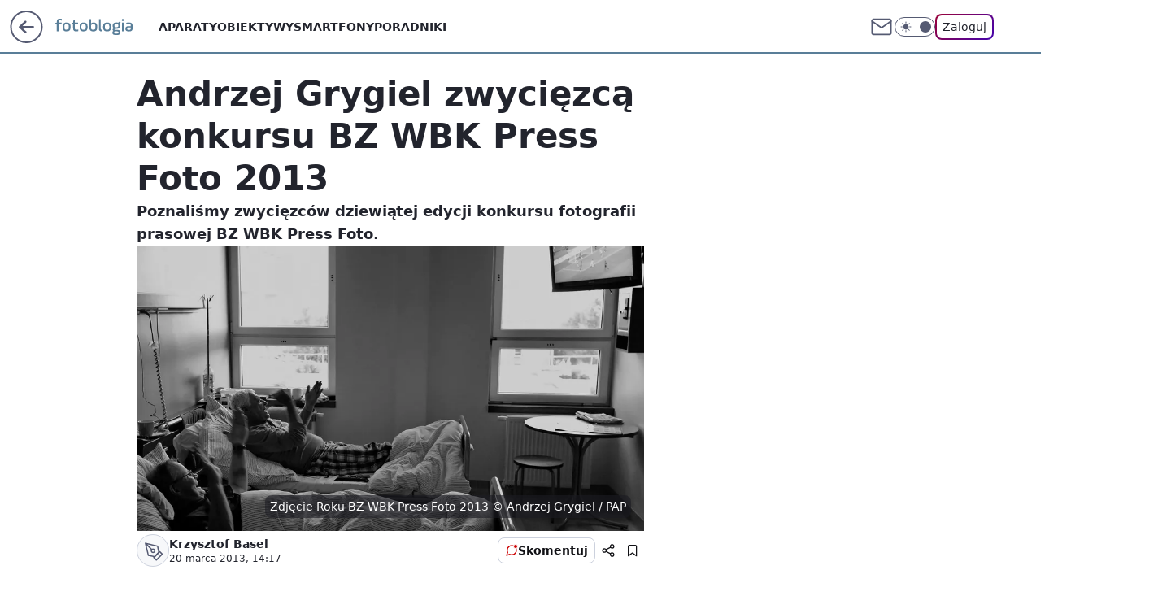

--- FILE ---
content_type: text/html; charset=utf-8
request_url: https://fotoblogia.pl/andrzej-grygiel-zwyciezca-konkursu-bz-wbk-press-foto-2013,6793524583905409a
body_size: 22911
content:
<!doctype html><html lang="pl"><head><meta charset="utf-8"><meta name="viewport" content="width=device-width, viewport-fit=cover, initial-scale=1"><meta http-equiv="Cache-Control" content="no-cache"><meta http-equiv="X-UA-Compatible" content="IE=Edge"><meta http-equiv="Expires" content="0"><meta name="logo" content="/staticfiles/logo.png"><script>
		// dot
		var TECH = true;
		var GOFER = true;
		var wp_dot_type = 'click';
		var appVersion = "v1.552.0";
		var wp_dot_addparams = {"bunchID":"235597","canonical":"https://fotoblogia.pl/andrzej-grygiel-zwyciezca-konkursu-bz-wbk-press-foto-2013,6793524583905409a","cauthor":"Krzysztof Basel","ccategory":"","cdate":"2013-03-20","cedtype":"news","ciab":"IAB19,IAB-v3-544,IAB-v3-43,IAB17,IAB1-1","cid":"6793524583905409","corigin":"","cpagemax":1,"cpageno":1,"cplatform":"gofer","crepub":0,"csource":"WP Fotoblogia","csystem":"ncr","ctags":"wydarzenia,Inspiracje","ctlength":4835,"ctype":"article","cuct":"","darkmode":false,"frontendVer":"v1.552.0|20260122","isLogged":false,"svid":"b3a41e09-ea2c-4a85-9a94-4e9e4efccafe"};
		// wpjslib
		var WP = [];
		var wp_sn = "nwm_fotoblogia";
		var rekid = "235597";
		var wp_push_notification_on = true;
		var wp_mobile = false;
		var wp_fb_id = "933316406876601";
		var wp_subscription = "";

		var wpStadcp = "0.000";
		var screeningv2 = true;
		var API_DOMAIN = '/';
		var API_STREAM = '/v1/stream';
		var API_GATEWAY = "/graphql";
		var API_HOST_ONE_LOGIN = "https://fotoblogia.pl";
		var WPP_VIDEO_EMBED = null || [];
		if (true) {
			var getPopoverAnchor = async () =>
				document.querySelector('[data-role="onelogin-button"]');
		}
		var wp_push_notification_on = true;
		var wp_onepager = true;
		var asyncNativeQueue = [];
		var wp_consent_logo = "/staticfiles/logo.png";
		var wp_consent_color = 'var(--wp-consent-color)';
		if (true) {
			var wp_pvid = "a4e4af1361666cdc4ce3";
		}

		if (false) {
			var wp_pixel_id = "";
		}
		if (true) {
			var onResizeCallback = function (layoutType) {
				window.wp_dot_addparams.layout = layoutType;
			};

			var applicationSize = {};
			if (false) {
				var breakpointNarrow = 0;
			} else {
				var breakpointNarrow = 1280;
			}
			function onResize() {
				applicationSize.innerWidth = window.innerWidth;
				applicationSize.type =
					window.innerWidth >= breakpointNarrow ? 'wide' : 'narrow';
				onResizeCallback(applicationSize.type);
			}
			onResize();
			window.addEventListener('resize', onResize);
		}

		var loadTimoeout = window.setTimeout(function () {
			window.WP.push(function () {
				window.WP.performance.registerMark('WPJStimeout');
				loadScript();
			});
		}, 3000);

		var loadScript = function () {
			window.clearTimeout(loadTimoeout);
			document.body.setAttribute('data-wp-loaded', 'true');
		};
		window.WP.push(function () {
			window.WP.gaf.loadBunch(false, loadScript, true);
			if (true) {
				window.WP.gaf.registerCommercialBreak(2);
			}
		});
		var __INIT_CONFIG__ = {"randvar":"LhNDZpLVIb","randomClasses":{"0":"YjFXZ","100":"zOjGW","150":"aPAfn","162":"hqRnR","180":"JPsPY","200":"YeLuL","250":"CxwmO","280":"kWLzF","282":"OdBeb","300":"mPPZb","312":"BKzSV","330":"jZxrh","332":"hCAKr","40":"vVmDR","50":"rsBYe","60":"ZIwia","600":"HJtdT","662":"oWSiE","712":"sjQKR","780":"rRMaa","810":"FqDir","82":"vtHMK","fullPageScreeningWallpaper":"wpOre","hasPlaceholderPadding":"zqkqO","hasVerticalPlaceholderPadding":"IOWdP","panelPremiumScreeningWallpaper":"yqxqb","placeholderMargin":"eobgw","screeningContainer":"Eqacn","screeningWallpaper":"wfTJU","screeningWallpaperSecondary":"LShuD","slot15ScreeningWallpaper":"FlNso","slot16ScreeningWallpaper":"ciVME","slot17ScreeningWallpaper":"yogsh","slot18ScreeningWallpaper":"cNFIq","slot19ScreeningWallpaper":"IOypV","slot38ScreeningWallpaper":"KBtei","slot3ScreeningWallpaper":"nytYG","slot501ScreeningWallpaper":"zWPDF","slot75ScreeningWallpaper":"NIqZB","transparent":"BWYyb"},"productId":"6529510201153153","isMobile":false,"social":{"facebook":{"accountName":"fotoblogia","appId":"772002030506453","pages":["178926706707"]},"instagram":{},"tiktok":{},"giphy":{"appId":"sQK9FPEEd9Ih6icRBPMRfH03bo0BeH1X"},"x":{},"youtube":{},"linkedin":{}},"cookieDomain":".fotoblogia.pl","isLoggedIn":false,"user":{},"userApi":"/graphql","oneLoginApiHost":"","scriptSrc":"https://fotoblogia.pl/[base64]","isGridEnabled":false,"editorialIcon":{"iconUrl":"","url":"","text":""},"poll":{"id":"","title":"","photo":{"url":"","width":0,"height":0},"pollType":"","question":"","answers":null,"sponsored":false,"logoEnabled":false,"sponsorLogoFile":{"url":"","width":0,"height":0},"sponsorLogoLink":"","buttonText":"","buttonUrl":""},"abTestVariant":"","showExitDiscover":false,"isLanding":false,"scrollLockTimeout":0,"scrollMetricEnabled":false,"survicateSegments":"","isFeed":false,"isSuperApp":false,"oneLoginClientId":"fotoblogia","weatherSrc":"","commonHeadSrc":"","userPanelCss":"https://fotoblogia.pl/[base64]","saveForLaterProductID":"5927206335214209","withNewestBottombar":true,"acid":"","withBottomRecommendationsSplit":false,"isCommentsPageAbTest":false};
		window["LhNDZpLVIb"] = function (
			element,
			slot,
			withPlaceholder,
			placeholder,
			options
		) {
			window.WP.push(function () {
				if (withPlaceholder && element.parentNode) {
					window.WP.gaf.registerPlaceholder(
						slot,
						element.parentNode,
						placeholder
					);
					if (true) {
						element.parentNode.style.display = 'none';
					}
				}
				if (false) {
					window.WP.gaf.registerSlot(slot, element, options);
				}
			});
		};
	</script><meta name="gaf" content="blzcczww"> <script>!function(e,f){try{if(!document.cookie.match('(^|;)\\s*WPdp=([^;]*)')||/google/i.test(window.navigator.userAgent))return;f.WP=f.WP||[];f.wp_pvid=f.wp_pvid||(function(){var output='';while(output.length<20){output+=Math.random().toString(16).substr(2);output=output.substr(0,20)}return output})(20);var abtest=function(){function e(t){return!(null==t)&&"object"==typeof t&&!Array.isArray(t)&&0<Object.keys(t).length}var t="",r=f.wp_abtest;return e(r)&&(t=Object.entries(r).map(([r,t])=>{if(e(t))return Object.entries(t).map(([t,e])=>r+"|"+t+"|"+e).join(";")}).join(";")),t}();var r,s,c=[["https://fotoblogia","pl/[base64]"]
.join('.'),["pvid="+f.wp_pvid,(s=e.cookie.match(/(^|;)\s*PWA_adbd\s*=\s*([^;]+)/),"PWA_adbd="+(s?s.pop():"2")),location.search.substring(1),(r=e.referrer,r&&"PWAref="+encodeURIComponent(r.replace(/^https?:\/\//,""))),f.wp_sn&&"sn="+f.wp_sn,abtest&&"abtest="+encodeURIComponent(abtest)].filter(Boolean).join("&")].join("/?");e.write('<scr'+'ipt src="'+c+'"><\/scr'+'ipt>')}catch(_){console.error(_)}}(document,window);</script><script id="hb" crossorigin="anonymous" src="https://fotoblogia.pl/[base64]"></script><title>Andrzej Grygiel zwycięzcą konkursu BZ WBK Press Foto 2013</title><link href="https://fotoblogia.pl/andrzej-grygiel-zwyciezca-konkursu-bz-wbk-press-foto-2013,6793524583905409a" rel="canonical"><meta name="description" content="Poznaliśmy zwycięzców dziewiątej edycji konkursu fotografii prasowej BZ WBK Press Foto."> <meta name="author" content="Grupa Wirtualna Polska"><meta name="robots" content="max-image-preview:large"><meta property="og:type" content="article"><meta property="og:title" content="Andrzej Grygiel zwycięzcą konkursu BZ WBK Press Foto 2013"><meta property="og:description" content="Poznaliśmy zwycięzców dziewiątej edycji konkursu fotografii prasowej BZ WBK Press Foto."><meta property="og:url" content="https://fotoblogia.pl/andrzej-grygiel-zwyciezca-konkursu-bz-wbk-press-foto-2013,6793524583905409a"><meta property="og:site_name" content="Fotoblogia.pl"><meta property="og:locale" content="pl_PL"><meta property="og:article:tag" content="wydarzenia"><meta property="og:article:tag" content="Inspiracje"><meta property="og:image" content="https://v.wpimg.pl/NjZhOS5qYQs7CjlgGgpsHnhSbTpcU2JIL0p1cRpAd1hqEGA-GxchHjUKIzxSGC9EKgRgMU9cOQgxRT8hUAI9RzwHOzwYQ35baUU1fgMXfVxsCXZ9XwEpSCc"><meta property="og:image:width" content="1920"><meta property="og:image:height" content="1347">  <meta property="og:image:type" content="image/png"><meta property="article:published_time" content="2013-03-20T13:17:20.000Z"> <meta property="article:modified_time" content="2022-07-26T18:18:34.000Z"><meta name="twitter:card" content="summary_large_image"><meta name="twitter:description" content="Poznaliśmy zwycięzców dziewiątej edycji konkursu fotografii prasowej BZ WBK Press Foto."><meta name="twitter:image" content="https://v.wpimg.pl/NjZhOS5qYQs7CjlgGgpsHnhSbTpcU2JIL0p1cRpAd1hqEGA-GxchHjUKIzxSGC9EKgRgMU9cOQgxRT8hUAI9RzwHOzwYQ35baUU1fgMXfVxsCXZ9XwEpSCc"><meta name="fb:app_id" content="772002030506453"><meta name="fb:pages" content="178926706707"><link rel="alternate" type="application/rss+xml" href="/rss/aktualnosci" title="Aktualności"><script id="wpjslib6" type="module" src="https://fotoblogia.pl/[base64]" async="" crossorigin="anonymous"></script><script type="module" src="https://fotoblogia.pl/[base64]" crossorigin="anonymous"></script><script type="module" src="https://fotoblogia.pl/[base64]" crossorigin="anonymous"></script><link rel="apple-touch-icon" href="/staticfiles/icons/icon.png"><link rel="stylesheet" href="https://fotoblogia.pl/[base64]"><link rel="stylesheet" href="https://fotoblogia.pl/[base64]"><link rel="stylesheet" href="https://fotoblogia.pl/[base64]"><link rel="stylesheet" href="https://fotoblogia.pl/[base64]"><link rel="preload" as="image" href="https://v.wpimg.pl/NmE5LmpwYQwkVzpeXwxsGWcPbgQZVWJPMBd2T19OfVs9AH5aXxpgCypBIw8cGCkEJBs8AV8VNEAyVydAAAUrHjYYKgIEGGNfdQR_QApaeAt2A3oMSVkkHSIXMQ" fetchpriority="high"><meta name="breakpoints" content="629, 1139, 1365"><meta name="content-width" content="device-width, 630, 980, 1280"><link rel="manifest" href="/site.webmanifest"><meta name="mobile-web-app-capable" content="yes"><meta name="apple-mobile-web-app-capable" content="yes"><meta name="apple-mobile-web-app-status-bar-style" content="black-translucent"><meta name="theme-color" content="var(--color-brand)"><style>.LhNDZpLVIb{background-color:var(--color-neutral-25);position:relative;width:100%;min-height:200px;}.dark .LhNDZpLVIb{background-color:var(--color-neutral-850);}.zqkqO .LhNDZpLVIb{padding: 18px 16px 10px;}.BWYyb{background-color:transparent;}.dark .BWYyb{background-color:transparent;}.IOWdP{padding: 15px 0;}.eobgw{margin:var(--wp-placeholder-margin);}.vtHMK{min-height:82px;}.HJtdT{min-height:600px;}.FqDir{min-height:810px;}.YjFXZ{min-height:0px;}.mPPZb{min-height:300px;}.rRMaa{min-height:780px;}.OdBeb{min-height:282px;}.hqRnR{min-height:162px;}.CxwmO{min-height:250px;}.hCAKr{min-height:332px;}.YeLuL{min-height:200px;}.BKzSV{min-height:312px;}.oWSiE{min-height:662px;}.aPAfn{min-height:150px;}.JPsPY{min-height:180px;}.jZxrh{min-height:330px;}.rsBYe{min-height:50px;}.kWLzF{min-height:280px;}.vVmDR{min-height:40px;}.zOjGW{min-height:100px;}.sjQKR{min-height:712px;}.ZIwia{min-height:60px;}</style></head><body class=""><meta itemprop="name" content="Fotoblogia.pl"><div><div class="h-0"></div><script>(function(){var sc=document.currentScript;window[window.__INIT_CONFIG__.randvar](sc.previousElementSibling,6,false,{},{
    setNative: (dataNative, onViewCallback) => {
    window.asyncNativeQueue.push({
      action:"onPanelPremium",
      payload: { 
        screeningWallpaperClassName: "LShuD", 
        dataNative: dataNative,
        onViewCallback: onViewCallback,
        
      }
})}});})()</script></div><div class="h-0"></div><script>(function(){var sc=document.currentScript;window[window.__INIT_CONFIG__.randvar](sc.previousElementSibling,10,false,{},undefined);})()</script> <div class="h-0"></div><script>(function(){var sc=document.currentScript;window[window.__INIT_CONFIG__.randvar](sc.previousElementSibling,89,false,{},undefined);})()</script> <div class="blzcczwwh"></div><div class="sticky top-0 w-full z-300"><header data-st-area="header" id="service-header" class="bg-[--color-header-bg] h-[4.125rem] relative select-none w-full"><div class="max-w-[980px] pl-3 xl:max-w-[1280px] h-full w-full flex items-center mx-auto relative"><input class="peer hidden" id="menu-toggle-button" type="checkbox" autocomplete="off"><div class="hidden peer-checked:block"><div class="wp-header-menu"><div class="wp-link-column"><ul class="wp-link-list"><li><a class="wp-link px-4 py-3 block" href="/aparaty">Aparaty</a></li><li><a class="wp-link px-4 py-3 block" href="/obiektywy">Obiektywy</a></li><li><a class="wp-link px-4 py-3 block" href="/smartfony,temat,6004704156673153">Smartfony</a></li><li><a class="wp-link px-4 py-3 block" href="/poradniki,temat,6034781619700353">Poradniki</a></li></ul><div class="wp-social-box"><span>Obserwuj nas na:</span><div><a class="cHJldmVudENC" href="https://www.facebook.com/fotoblogia"><svg xmlns="http://www.w3.org/2000/svg" fill="none" viewBox="0 0 24 24"><path stroke="currentColor" stroke-linecap="round" stroke-linejoin="round" stroke-width="1.5" d="M18 2.941h-3a5 5 0 0 0-5 5v3H7v4h3v8h4v-8h3l1-4h-4v-3a1 1 0 0 1 1-1h3z"></path></svg></a> </div></div></div><input class="peer hidden" id="wp-menu-link-none" name="wp-menu-links" type="radio" autocomplete="off" checked="checked"><div class="wp-teaser-column translate-x-[248px] peer-checked:translate-x-0"><div class="wp-header-menu-subtitle">Popularne w serwisie <span class="uppercase">Fotoblogia</span>:</div><div class="wp-teaser-grid"><a href="https://fotoblogia.pl/gang-fok-przegania-rekina-u-wybrzezy-afryki-foki-daly-popis-wspolpracy,6959558084426240a" title="Gang fok przegania rekina. U wybrzeży Afryki foki dały popis współpracy"><div class="wp-img-placeholder"><img src="https://v.wpimg.pl/NTZhMWRlYTU7CjtkfRdsIHhSbz47TmJ2L0p3dX1ff2AiWXphfQonOD8aKCc9QikmLxgsICJCPjh1CT0-fRp_ez4BPic-DTd7PwUvMjZDfGM4CX1jaghjNTkNLHpmCHg2d1EoY2RBfDU5XXhhM10qMT4Obyo" loading="lazy" class="wp-img" alt="Gang fok przegania rekina. U wybrzeży Afryki foki dały popis współpracy"></div><span class="wp-teaser-title">Gang fok przegania rekina. U wybrzeży Afryki foki dały popis współpracy</span> <span class="wp-teaser-author"></span></a><a href="https://fotoblogia.pl/nie-uwierzysz-na-co-patrzysz-polacy-w-scislej-czolowce-takich-zdjec,6957406619572768a" title="Nie uwierzysz na co patrzysz. Polacy w ścisłej czołówce takich zdjęć"><div class="wp-img-placeholder"><img src="https://v.wpimg.pl/OWY3MzM2YDY4UTtJYkltI3sJbxMkEGN1LBF3WGIBfmMhAnpMYlQmOzxBKAoiHCglLEMsDT0cPzt2Uj0TYkR-eD1aPgohUzZ4PF4vHykdfjVoC3tNfQdib20DfFd5V3cxdAp-TnwfeGRhAHQcegF8YW4Bbwc" loading="lazy" class="wp-img" alt="Nie uwierzysz na co patrzysz. Polacy w ścisłej czołówce takich zdjęć"></div><span class="wp-teaser-title">Nie uwierzysz na co patrzysz. Polacy w ścisłej czołówce takich zdjęć</span> <span class="wp-teaser-author"></span></a><a href="https://fotoblogia.pl/niesamowity-kadr-przedstawiajacy-pradawny-gatunek-skorupiaka-wygral-prestizowy-konkurs,6951308013751104a" title="Niesamowity kadr przedstawiający pradawny gatunek skorupiaka wygrał prestiżowy konkurs"><div class="wp-img-placeholder"><img src="https://v.wpimg.pl/MTJhNDAyYjUrCjh3bgJvIGhSbC0oW2F2P0p0Zm5KfGAyWXlybh8kOC8aKzQuVyomPxgvMzFXPThlCT4tbg98ey4BPTQtGDR7LwUsISVWdTF7DCgiIB9gYH5aeGl1QHtjZwp9JnJULzByDX92IE19Zn4NbDk" loading="lazy" class="wp-img" alt="Niesamowity kadr przedstawiający pradawny gatunek skorupiaka wygrał prestiżowy konkurs"></div><span class="wp-teaser-title">Niesamowity kadr przedstawiający pradawny gatunek skorupiaka wygrał prestiżowy konkurs</span> <span class="wp-teaser-author"></span></a><a href="https://fotoblogia.pl/ekstremalnie-rzadki-aparat-poszedl-sprzedany-za-3-5-mln-euro-wyprodukowano-go-100-lat-temu,6951023175097184a" title="Ekstremalnie rzadki aparat został sprzedany za 3,5 mln euro. Wyprodukowano go 100 lat temu"><div class="wp-img-placeholder"><img src="https://v.wpimg.pl/YjY5OTRmdgs4VzlnfRZ7HnsPbT07T3VILBd1dn1eaF4hBHhifQswBjxHKiQ9Qz4YLEUuIyJDKQZ2VD89fRtoRT1cPCQ-DCBFPFgtMTZCOFM4DCoxZVh0XmAGfnlmXGAJdAx3YDBAa1M8VC1ia1RtDG4AbSk" loading="lazy" class="wp-img" alt="Ekstremalnie rzadki aparat został sprzedany za 3,5 mln euro. Wyprodukowano go 100 lat temu"></div><span class="wp-teaser-title">Ekstremalnie rzadki aparat został sprzedany za 3,5 mln euro. Wyprodukowano go 100 lat temu</span> <span class="wp-teaser-author"></span></a><a href="https://fotoblogia.pl/kary-za-zdjecia-dzieci-konsekwencje-dla-rodzicow-we-francji,6948571630373472a" title="Kary za zdjęcia dzieci. Konsekwencje dla rodziców we Francji"><div class="wp-img-placeholder"><img src="https://v.wpimg.pl/ZWMyNzZhdTYsGzhJdRN4I29DbBMzSnZ1OFt0WHVba2M1SHlMdQ4zOygLKwo1Rj0lOAkvDSpGKjtiGD4TdR5reCkQPQo2CSN4KBQsHz5HOWB8S34eOFx3ZylNelduDm8zYBt3SmNFPmEoHCsZaF9sNnxLbAc" loading="lazy" class="wp-img" alt="Kary za zdjęcia dzieci. Konsekwencje dla rodziców we Francji"></div><span class="wp-teaser-title">Kary za zdjęcia dzieci. Konsekwencje dla rodziców we Francji</span> <span class="wp-teaser-author"></span></a><a href="https://fotoblogia.pl/rekin-gonil-cien-drona-zachowywal-sie-jak-kot-goniacy-zajaczka,6948539519208032a" title="Rekin gonił cień drona. Zachowywał się, jak kot goniący zajączka"><div class="wp-img-placeholder"><img src="https://v.wpimg.pl/YjYzZjc2dgs4GCxZTEl7HntAeAMKEHVILFhgSEwBaF4hS21cTFQwBjwIPxoMHD4YLAo7HRMcKQZ2GyoDTERoRT0TKRoPUyBFPBc4Dwcdalg7Gz5ZAlN0C2xOb0dXBWpZdBtoWAAfYF1tTzhcUFRuXG0ZeBc" loading="lazy" class="wp-img" alt="Rekin gonił cień drona. Zachowywał się, jak kot goniący zajączka"></div><span class="wp-teaser-title">Rekin gonił cień drona. Zachowywał się, jak kot goniący zajączka</span> <span class="wp-teaser-author"></span></a></div></div></div><div class="wp-header-menu-layer"></div></div><div class="header-back-button-container"><div id="wp-sg-back-button" class="back-button-container wp-back-sg" data-st-area="goToSG"><a href="/" data-back-link><svg class="back-button-icon" xmlns="http://www.w3.org/2000/svg" width="41" height="40" fill="none"><circle cx="20.447" cy="20" r="19" fill="transparent" stroke="currentColor" stroke-width="2"></circle> <path fill="currentColor" d="m18.5 12.682-.166.133-6.855 6.472a1 1 0 0 0-.089.099l.117-.126q-.087.082-.155.175l-.103.167-.075.179q-.06.178-.06.374l.016.193.053.208.08.178.103.16.115.131 6.853 6.47a1.4 1.4 0 0 0 1.897 0 1.213 1.213 0 0 0 .141-1.634l-.14-.157-4.537-4.283H28.44c.741 0 1.342-.566 1.342-1.266 0-.635-.496-1.162-1.143-1.252l-.199-.014-12.744-.001 4.536-4.281c.472-.445.519-1.14.141-1.634l-.14-.158a1.4 1.4 0 0 0-1.55-.237z"></path></svg></a></div><a href="/" class="cHJldmVudENC z-0" title="Fotoblogia.pl" id="service_logo"><svg class="text-[--color-logo] max-w-[--logo-width] h-[--logo-height] align-middle mr-8"><use href="/staticfiles/siteLogoDesktop.svg#root"></use></svg></a></div><ul class="flex text-sm/[1.3125rem] gap-8  xl:flex hidden"><li class="flex items-center group relative"><a class="whitespace-nowrap group uppercase no-underline font-semibold hover:underline text-[--color-header-text] cHJldmVudENC" href="/aparaty">Aparaty</a> </li><li class="flex items-center group relative"><a class="whitespace-nowrap group uppercase no-underline font-semibold hover:underline text-[--color-header-text] cHJldmVudENC" href="/obiektywy">Obiektywy</a> </li><li class="flex items-center group relative"><a class="whitespace-nowrap group uppercase no-underline font-semibold hover:underline text-[--color-header-text] cHJldmVudENC" href="/smartfony,temat,6004704156673153">Smartfony</a> </li><li class="flex items-center group relative"><a class="whitespace-nowrap group uppercase no-underline font-semibold hover:underline text-[--color-header-text] cHJldmVudENC" href="/poradniki,temat,6034781619700353">Poradniki</a> </li></ul><div class="group mr-0 xl:ml-[3.5rem] flex flex-1 items-center justify-end"><div class="h-8 text-[--icon-light] flex items-center gap-4"><a id="wp-poczta-link" href="https://poczta.wp.pl/login/login.html" class="text-[--color-header-icon-light] block size-8 cHJldmVudENC"><svg viewBox="0 0 32 32" fill="none" xmlns="http://www.w3.org/2000/svg"><path d="M6.65944 6.65918H25.3412C26.6256 6.65918 27.6764 7.71003 27.6764 8.9944V23.0057C27.6764 24.2901 26.6256 25.3409 25.3412 25.3409H6.65944C5.37507 25.3409 4.32422 24.2901 4.32422 23.0057V8.9944C4.32422 7.71003 5.37507 6.65918 6.65944 6.65918Z" stroke="currentColor" stroke-width="1.8" stroke-linecap="round" stroke-linejoin="round"></path> <path d="M27.6764 8.99438L16.0003 17.1677L4.32422 8.99438" stroke="currentColor" stroke-width="1.8" stroke-linecap="round" stroke-linejoin="round"></path></svg></a><input type="checkbox" class="hidden" id="darkModeCheckbox"> <label class="wp-darkmode-toggle" for="darkModeCheckbox" aria-label="Włącz tryb ciemny"><div class="toggle-container"><div class="toggle-icon-dark"><svg viewBox="0 0 16 16" class="icon-moon" fill="currentColor" xmlns="http://www.w3.org/2000/svg"><path d="M15.293 11.293C13.8115 11.9631 12.161 12.1659 10.5614 11.8743C8.96175 11.5827 7.48895 10.8106 6.33919 9.66085C5.18944 8.5111 4.41734 7.0383 4.12574 5.43866C3.83415 3.83903 4.03691 2.18852 4.70701 0.707031C3.52758 1.24004 2.49505 2.05123 1.69802 3.07099C0.900987 4.09075 0.363244 5.28865 0.130924 6.56192C-0.101395 7.83518 -0.0213565 9.1458 0.364174 10.3813C0.749705 11.6169 1.42922 12.7404 2.34442 13.6556C3.25961 14.5708 4.38318 15.2503 5.61871 15.6359C6.85424 16.0214 8.16486 16.1014 9.43813 15.8691C10.7114 15.6368 11.9093 15.0991 12.9291 14.302C13.9488 13.505 14.76 12.4725 15.293 11.293V11.293Z"></path></svg></div><div class="toggle-icon-light"><svg fill="currentColor" class="icon-sun" xmlns="http://www.w3.org/2000/svg" viewBox="0 0 30 30"><path d="M 14.984375 0.98632812 A 1.0001 1.0001 0 0 0 14 2 L 14 5 A 1.0001 1.0001 0 1 0 16 5 L 16 2 A 1.0001 1.0001 0 0 0 14.984375 0.98632812 z M 5.796875 4.7988281 A 1.0001 1.0001 0 0 0 5.1015625 6.515625 L 7.2226562 8.6367188 A 1.0001 1.0001 0 1 0 8.6367188 7.2226562 L 6.515625 5.1015625 A 1.0001 1.0001 0 0 0 5.796875 4.7988281 z M 24.171875 4.7988281 A 1.0001 1.0001 0 0 0 23.484375 5.1015625 L 21.363281 7.2226562 A 1.0001 1.0001 0 1 0 22.777344 8.6367188 L 24.898438 6.515625 A 1.0001 1.0001 0 0 0 24.171875 4.7988281 z M 15 8 A 7 7 0 0 0 8 15 A 7 7 0 0 0 15 22 A 7 7 0 0 0 22 15 A 7 7 0 0 0 15 8 z M 2 14 A 1.0001 1.0001 0 1 0 2 16 L 5 16 A 1.0001 1.0001 0 1 0 5 14 L 2 14 z M 25 14 A 1.0001 1.0001 0 1 0 25 16 L 28 16 A 1.0001 1.0001 0 1 0 28 14 L 25 14 z M 7.9101562 21.060547 A 1.0001 1.0001 0 0 0 7.2226562 21.363281 L 5.1015625 23.484375 A 1.0001 1.0001 0 1 0 6.515625 24.898438 L 8.6367188 22.777344 A 1.0001 1.0001 0 0 0 7.9101562 21.060547 z M 22.060547 21.060547 A 1.0001 1.0001 0 0 0 21.363281 22.777344 L 23.484375 24.898438 A 1.0001 1.0001 0 1 0 24.898438 23.484375 L 22.777344 21.363281 A 1.0001 1.0001 0 0 0 22.060547 21.060547 z M 14.984375 23.986328 A 1.0001 1.0001 0 0 0 14 25 L 14 28 A 1.0001 1.0001 0 1 0 16 28 L 16 25 A 1.0001 1.0001 0 0 0 14.984375 23.986328 z"></path></svg></div></div><div class="toggle-icon-circle"></div></label><div class="relative"><form action="/auth/v1/sso/auth" data-role="onelogin-button" method="get" id="wp-login-form"><input type="hidden" name="continue_url" value="https://fotoblogia.pl/andrzej-grygiel-zwyciezca-konkursu-bz-wbk-press-foto-2013,6793524583905409a"> <button type="submit" class="wp-login-button">Zaloguj</button></form></div></div><div class="ml-[0.25rem] w-[3.375rem] flex items-center justify-center"><label role="button" for="menu-toggle-button" tab-index="0" aria-label="Menu" class="cursor-pointer flex items-center justify-center size-8 text-[--color-header-icon-light]"><div class="hidden peer-checked:group-[]:flex absolute top-0 right-0 w-[3.375rem] h-[4.4375rem] bg-white dark:bg-[--color-neutral-800] z-1 items-center justify-center rounded-t-2xl peer-checked:group-[]:text-[--icon-dark]"><svg xmlns="http://www.w3.org/2000/svg" width="32" height="32" viewBox="0 0 32 32" fill="none"><path d="M24 8 8 24M8 8l16 16" stroke="currentColor" stroke-width="1.8" stroke-linecap="round" stroke-linejoin="round"></path></svg></div><div class="flex peer-checked:group-[]:hidden h-8 w-8"><svg xmlns="http://www.w3.org/2000/svg" viewBox="0 0 32 32" fill="none"><path d="M5 19h22M5 13h22M5 7h22M5 25h22" stroke="currentColor" stroke-width="1.8" stroke-linecap="round" stroke-linejoin="round"></path></svg></div></label></div></div></div><hr class="absolute bottom-0 left-0 m-0 h-px w-full border-t border-solid border-[--color-brand]"><div id="user-panel-v2-root" class="absolute z-[9999] right-0 empty:hidden"></div></header> </div> <div class="relative flex w-full flex-col items-center" data-testid="screening-main"><div class="wfTJU"><div class="absolute inset-0"></div></div><div class="w-full py-2 has-[div>div:not(:empty)]:p-0"><div class="Eqacn"></div></div><div class="flex w-full flex-col items-center"><div class="LShuD relative w-full"><div class="absolute inset-x-0 top-0"></div></div><div class="relative w-auto"><main class="wp-main-article" style="--nav-header-height: 90px;"><article data-st-area="article-article"><div class="flex mb-5"><div class="article-header flex-auto"><div><h1>Andrzej Grygiel zwycięzcą konkursu BZ WBK Press Foto 2013 </h1></div><div class="article-lead x-tts"><p>Poznaliśmy zwycięzców dziewiątej edycji konkursu fotografii prasowej BZ WBK Press Foto.</p></div><div><div class="article-img-placeholder" data-mainmedia-photo><img width="936" height="527" alt="Andrzej Grygiel zwycięzcą konkursu BZ WBK Press Foto 2013 1" src="https://v.wpimg.pl/NmE5LmpwYQwkVzpeXwxsGWcPbgQZVWJPMBd2T19OfVs9AH5aXxpgCypBIw8cGCkEJBs8AV8VNEAyVydAAAUrHjYYKgIEGGNfdQR_QApaeAt2A3oMSVkkHSIXMQ" data-link="https://v.wpimg.pl/NmE5LmpwYQwkVzpeXwxsGWcPbgQZVWJPMBd2T19OfVs9AH5aXxpgCypBIw8cGCkEJBs8AV8VNEAyVydAAAUrHjYYKgIEGGNfdQR_QApaeAt2A3oMSVkkHSIXMQ" class="wp-media-image" fetchpriority="high"><span class="line-clamp-2 article-caption">Zdjęcie Roku BZ WBK Press Foto 2013 © Andrzej Grygiel / PAP</span></div><div class="article-img-source"></div></div><div class="info-container"><div class="flex flex-wrap gap-2 items-center"><div class="flex relative z-1"><object class="rounded-full select-none text-[--color-neutral-700] bg-[--color-neutral-25] dark:bg-[--color-neutral-850] dark:text-[--color-neutral-150] border border-solid border-[--color-neutral-250] dark:border-[--color-neutral-600]" width="40" height="40"><svg xmlns="http://www.w3.org/2000/svg" viewBox="0 0 46 46" fill="none" stroke="currentColor"><circle cx="24" cy="24" r="23.5" fill="none" stroke-width="0"></circle> <path stroke="currentColor" stroke-linecap="round" stroke-linejoin="round" stroke-width="1.8" d="m24.4004 33.4659 8.7452-8.7451 3.7479 3.7479-8.7452 8.7452-3.7479-3.748Z"></path> <path stroke="currentColor" stroke-linecap="round" stroke-linejoin="round" stroke-width="1.8" d="m31.8962 25.971-1.8739-9.3698-18.1151-4.3726 4.3726 18.115 9.3699 1.874 6.2465-6.2466ZM11.9072 12.2286l9.4773 9.4773"></path> <path stroke="currentColor" stroke-linecap="round" stroke-linejoin="round" stroke-width="1.8" d="M23.1512 25.97c1.38 0 2.4986-1.1187 2.4986-2.4987 0-1.3799-1.1186-2.4986-2.4986-2.4986-1.3799 0-2.4986 1.1187-2.4986 2.4986 0 1.38 1.1187 2.4987 2.4986 2.4987Z"></path></svg></object></div><div class="flex flex-col"><div class="flex flex-wrap text-sm font-bold "> <span>Krzysztof Basel</span></div><time class="wp-article-content-date" datetime="2013-03-20T13:17:20.000Z">20 marca 2013, 14:17</time></div></div><div class="flex justify-between sm:justify-end gap-4 relative"><button class="wp-article-action comments top" data-vab-container="social_tools" data-vab-box="comments_button" data-vab-position="top" data-vab-index="2" data-location="/andrzej-grygiel-zwyciezca-konkursu-bz-wbk-press-foto-2013,6793524583905409a/komentarze?utm_medium=button_top&amp;utm_source=comments"><div class="flex items-center justify-center relative"><div class="wp-comment-dot"></div><svg xmlns="http://www.w3.org/2000/svg" width="16" height="16" fill="none"><path stroke="currentColor" stroke-linecap="round" stroke-linejoin="round" stroke-width="1.3" d="M14 7.6667a5.59 5.59 0 0 1-.6 2.5333 5.666 5.666 0 0 1-5.0667 3.1334 5.59 5.59 0 0 1-2.5333-.6L2 14l1.2667-3.8a5.586 5.586 0 0 1-.6-2.5333A5.667 5.667 0 0 1 5.8 2.6 5.59 5.59 0 0 1 8.3333 2h.3334A5.6535 5.6535 0 0 1 14 7.3334z"></path></svg></div>Skomentuj</button><div class="wp-article-action-button-container"><button id="wp-article-share-button" class="wp-article-action" type="button" data-vab-container="social_tools" data-vab-position="top" data-vab-box="share" data-vab-index="1"><svg xmlns="http://www.w3.org/2000/svg" width="16" height="16" fill="none"><g stroke="currentColor" stroke-linecap="round" stroke-linejoin="round" stroke-width="1.3" clip-path="url(#clip0_1847_293)"><path d="M12.714 5.0953c1.1834 0 2.1427-.9594 2.1427-2.1428S13.8974.8098 12.714.8098s-2.1427.9593-2.1427 2.1427.9593 2.1428 2.1427 2.1428M3.2863 10.2024c1.1834 0 2.1427-.9593 2.1427-2.1427S4.4697 5.917 3.2863 5.917s-2.1427.9593-2.1427 2.1427.9593 2.1427 2.1427 2.1427M12.714 15.1902c1.1834 0 2.1427-.9593 2.1427-2.1427s-.9593-2.1427-2.1427-2.1427-2.1427.9593-2.1427 2.1427.9593 2.1427 2.1427 2.1427M5.4287 9.3455l5.1425 2.5712M10.5712 4.2029 5.4287 6.774"></path></g> <defs><clipPath id="clip0_1847_293"><path fill="currentColor" d="M0 0h16v16H0z"></path></clipPath></defs></svg></button><div id="wp-article-share-menu" class="wp-article-share-menu"><button id="share-x" class="wp-article-share-option" data-vab-container="social_tools" data-vab-position="top" data-vab-box="share_twitter" data-vab-index="3"><span class="wp-article-share-icon"><svg xmlns="http://www.w3.org/2000/svg" fill="currentColor" viewBox="0 0 1200 1227"><path d="M714.163 519.284 1160.89 0h-105.86L667.137 450.887 357.328 0H0l468.492 681.821L0 1226.37h105.866l409.625-476.152 327.181 476.152H1200L714.137 519.284zM569.165 687.828l-47.468-67.894-377.686-540.24h162.604l304.797 435.991 47.468 67.894 396.2 566.721H892.476L569.165 687.854z"></path></svg></span> <span>Udostępnij na X</span></button> <button id="share-facebook" class="wp-article-share-option" data-vab-container="social_tools" data-vab-position="top" data-vab-box="share_facebook" data-vab-index="4"><span class="wp-article-share-icon"><svg xmlns="http://www.w3.org/2000/svg" fill="none" viewBox="0 0 24 24"><path stroke="currentColor" stroke-linecap="round" stroke-linejoin="round" stroke-width="1.5" d="M18 2.941h-3a5 5 0 0 0-5 5v3H7v4h3v8h4v-8h3l1-4h-4v-3a1 1 0 0 1 1-1h3z"></path></svg></span> <span>Udostępnij na Facebooku</span></button></div><button id="wp-article-save-button" type="button" class="group wp-article-action disabled:cursor-not-allowed" data-save-id="6793524583905409" data-save-type="ARTICLE" data-save-image="https://m.fotoblogia.pl/bz-wbk-press-foto-2013-z-6f366a9.jpg" data-save-url="https://fotoblogia.pl/andrzej-grygiel-zwyciezca-konkursu-bz-wbk-press-foto-2013,6793524583905409a" data-save-title="Andrzej Grygiel zwycięzcą konkursu BZ WBK Press Foto 2013" data-saved="false" data-vab-container="social_tools" data-vab-box="save_button" data-vab-position="top" data-vab-index="0"><svg xmlns="http://www.w3.org/2000/svg" width="12" height="15" fill="none"><path stroke="currentColor" stroke-linecap="round" stroke-linejoin="round" stroke-width="1.3" d="m10.6499 13.65-5-3.6111-5 3.6111V2.0945c0-.3831.1505-.7505.4184-1.0214A1.42 1.42 0 0 1 2.0785.65h7.1428c.379 0 .7423.1521 1.0102.423s.4184.6383.4184 1.0214z"></path></svg></button></div></div></div></div><div class="relative ml-4 flex w-[304px] shrink-0 flex-col flex-nowrap"> <div class="mt-3 w-full [--wp-placeholder-margin:0_0_24px_0]"><div class="LhNDZpLVIb eobgw rsBYe BWYyb"><div class="h-0"></div><script>(function(){var sc=document.currentScript;window[window.__INIT_CONFIG__.randvar](sc.previousElementSibling,67,true,{"fixed":true,"top":90},undefined);})()</script></div></div><div class="sticky top-[--nav-header-height] w-full"><div class="LhNDZpLVIb HJtdT BWYyb"><div class="h-0"></div><script>(function(){var sc=document.currentScript;window[window.__INIT_CONFIG__.randvar](sc.previousElementSibling,36,true,{"fixed":true,"sticky":true,"top":90},undefined);})()</script></div></div></div></div><div class="my-6 grid w-full grid-cols-[624px_304px] gap-x-4 xl:grid-cols-[196px_724px_304px]"><aside role="complementary" class="relative hidden flex-none flex-col flex-nowrap xl:flex row-span-3"><div class="sticky top-[90px] hidden xl:block xl:-mt-1" id="article-left-rail"></div></aside><div class="wp-billboard col-span-2 [--wp-placeholder-margin:0_0_20px_0]"><div class="LhNDZpLVIb eobgw mPPZb"><img role="presentation" class="absolute left-1/2 top-1/2 max-h-[80%] max-w-[100px] -translate-x-1/2 -translate-y-1/2" src="https://v.wpimg.pl/ZXJfd3AudTkrBBIAbg54LGhcRlAxHQUrPgJGH2MAeGJoSQ1eIBI_K2UHAEVuBTY5KQMMXC0RPyoVERQdMgM9ejc" loading="lazy" decoding="async"><div class="h-0"></div><script>(function(){var sc=document.currentScript;window[window.__INIT_CONFIG__.randvar](sc.previousElementSibling,3,true,{"fixed":true},{
    setNative: (dataNative, onViewCallback) => {
    window.asyncNativeQueue.push({
      action: "onAlternativeScreening",
      payload:{ 
            screeningWallpaperClassName: "wfTJU", 
            alternativeContainerClassName: "Eqacn", 
            slotNumber: 3,
            dataNative: dataNative,
            onViewCallback: onViewCallback
    }})}});})()</script></div></div><div class="flex flex-auto flex-col"><div class="mb-4 flex flex-col gap-6"> <div class="wp-content-text-raw x-tts" data-uxc="paragraph1" data-cpidx="0"><p>20 marca w Studiu Fotograficznym PIN-UP w Warszawie ogłoszono wyniki 9. edycji konkursu BZ WBK Press Foto 2013, skierowanego do polskich zawodowych fotoreporterów. W tym roku zakwalifikowało się ponad 7,5 tysiąca zdjęć, które przesłało 433 fotografów. Z tej grupy nagrodzono i wyróżniono w sumie aż 170 fotografii.</p></div> <div class="wp-content-text-raw x-tts" data-cpidx="1"><p>Autorem Zdjęcia Roku jest Andrzej Grygiel z Polskiej Agencji Prasowej. Jego fotografia przedstawia pacjentów Oddziału Kardiologii Wojewódzkiego Szpitala Specjalistycznego nr 5 im. Św. Barbary w Sosnowcu, którzy cieszą się z bramki strzelonej przez Polaków w meczu z Grecją podczas EURO 2012.</p></div> <figure class="wp-content-part-image single-image" style="--aspect-ratio:1.504;"><div class="wp-photo-image-container"><picture class="wp-height-limited-image"><source media="(max-width: 629px)" srcSet="https://v.wpimg.pl/OWEzYmMuYDYkGC9eYg5tI2dAewQkV2N1MFhjT2IWYGF2SiFCIFspODEVOwEiEiY2awo1Qi8PYiAnEXQdPxA8JGgcNhkiWH1ndEl0A2BNKm4kSTsOYx8_MGcH"> <source media="(min-width: 630px) and (max-width: 1139px)" srcSet="https://v.wpimg.pl/OWEzYmMuYDYkGC9eYg5tI2dAewQkV2N1MFhjT2IWYGF1QiFCIFspODEVOwEiEiY2awo1Qi8PYiAnEXQdPxA8JGgcNhkiWH1ndEl0A2BNKm4kSTsOYx8_MGcH"> <source media="(min-width: 1140px) and (max-width: 1279px)" srcSet="https://v.wpimg.pl/OWEzYmMuYDYkGC9eYg5tI2dAewQkV2N1MFhjT2IWYG5xTiFCIFspODEVOwEiEiY2awo1Qi8PYiAnEXQdPxA8JGgcNhkiWH1ndEl0A2BNKm4kSTsOYx8_MGcH"> <source media="(min-width: 1280px)" srcSet="https://v.wpimg.pl/M2JjLmpwYlMrCDpeXwxvRmhQbgQZVWEQP0h2T18UYgN6XngVXxpjVCUeIw8cGCpbK0Q8AV8VNx89CCdAAAUoQTlHKgIEGGAAelt_QB5adVdzC38PE1knQi1IMQ"> <img src="https://v.wpimg.pl/YTNiYy5qdjUvCy9KGgp7IGxTexBcU3V2O0tjWxoSdmV3W2kBBENuY2EEdx9aBTY2IgY-EFRfKThhCyNUQhMyeT4bPApGXD87OgZ0SwVAankgRGEcDBBqNi1HMwlSUyQ" width="1920" height="1277" loading="lazy" class="wp-media-image" alt="Andrzej Grygiel zwycięzcą konkursu BZ WBK Press Foto 2013 2" data-lightbox="true"></picture> </div><figcaption class="image-description"><span class="image-caption">Nagroda BZ WBK - BZ WBK Press Foto 2013 © Andrzej Hrechorowicz (freelancer)</span> <span class="image-source"></span></figcaption></figure> <div class="LhNDZpLVIb CxwmO"><img role="presentation" class="absolute left-1/2 top-1/2 max-h-[80%] max-w-[100px] -translate-x-1/2 -translate-y-1/2" src="https://v.wpimg.pl/ZXJfd3AudTkrBBIAbg54LGhcRlAxHQUrPgJGH2MAeGJoSQ1eIBI_K2UHAEVuBTY5KQMMXC0RPyoVERQdMgM9ejc" loading="lazy" decoding="async"><div class="h-0"></div><script>(function(){var sc=document.currentScript;window[window.__INIT_CONFIG__.randvar](sc.previousElementSibling,5,true,{"fixed":true,"top":90},undefined);})()</script></div> <div class="wp-content-text-raw x-tts" data-cpidx="4"><p>Nagroda sponsora konkursu, Banku Zachodniego WBK, powędrowała w ręce Andrzeja Hrechorowicza (freelancer) za fotoreportaż „Żołnierze Wyklęci”.</p></div> <figure class="wp-content-part-image single-image" style="--aspect-ratio:1.504;"><div class="wp-photo-image-container"><picture class="wp-height-limited-image"><source media="(max-width: 629px)" srcSet="https://v.wpimg.pl/ZjU4MjIudQs0VjtZZg54HncObwMgV3ZIIBZ3SGYWdVxmBDVFJFs8BSFbLwYmEjMLe0QhRSsPdx03X2AaOxApGXhSIh4mWGhaZAdgBGRNaAxgDH9YZx8qDXdJ"> <source media="(min-width: 630px) and (max-width: 1139px)" srcSet="https://v.wpimg.pl/ZjU4MjIudQs0VjtZZg54HncObwMgV3ZIIBZ3SGYWdVxlDDVFJFs8BSFbLwYmEjMLe0QhRSsPdx03X2AaOxApGXhSIh4mWGhaZAdgBGRNaAxgDH9YZx8qDXdJ"> <source media="(min-width: 1140px) and (max-width: 1279px)" srcSet="https://v.wpimg.pl/ZjU4MjIudQs0VjtZZg54HncObwMgV3ZIIBZ3SGYWdVNhADVFJFs8BSFbLwYmEjMLe0QhRSsPdx03X2AaOxApGXhSIh4mWGhaZAdgBGRNaAxgDH9YZx8qDXdJ"> <source media="(min-width: 1280px)" srcSet="https://v.wpimg.pl/ODIyLmpwYCUoGzpeXwxtMGtDbgQZVWNmPFt2T18UYHV5TXgVXxphIiYNIw8cGCgtKFc8AV8VNWk-GydAAAUqNzpUKgIEGGJ2eUh_QB5ad3YvTHRfQlklNC5bMQ"> <img src="https://v.wpimg.pl/NTgyMi5qYTUGGztaGgpsIEVDbwBcU2J2Elt3SxoSYWVeS30RBEN5Y0gUYw9aBSE2CxYqAFRfPjhIGzdEQhMleRcLKBpGXCg7ExZgWwVAfXkJVHVbU0R2ZlVXJxlSUzM" width="1920" height="1277" loading="lazy" class="wp-media-image" alt="Andrzej Grygiel zwycięzcą konkursu BZ WBK Press Foto 2013 3" data-lightbox="true"></picture> </div><figcaption class="image-description"><span class="image-caption">Nagroda Rzeczpospolitej - BZ WBK Press Foto 2013 © Adam Warżawa (Polska Agencja Prasowa)</span> <span class="image-source"></span></figcaption></figure> <div class="wp-content-text-raw x-tts" data-cpidx="6"><p>Z kolei dziennik &quot;Rzeczpospolita&quot; nagrodził Adama Warżawę (Polska Agencja Prasowa) za zdjęcie obrazujące skutki trąby powietrznej, która przeszła nad Borami Tucholskimi. Fotoreporterzy Polskiej Agencji Prasowej mają w tym roku mocną reprezentację na konkursie. Nagrodzono aż jedenastu fotografów PAP-u. Zdominowali oni kategorię Sport - Zdjęcia pojedyncze. Na podium znaleźli się Bartłomiej Zborowski (1. miejsce), Andrzej Grygiel (2. miejsce) oraz Leszek Szymański (3. miejsce). Niestety, nie przyznano nagród w kategorii Foto+ i Fotografia kreatywna za zdjęcie pojedyncze oraz fotoreportaż. Wygląda więc na to, że kategoria ta nie cieszy się zbyt dużą popularnością.</p></div> <div class="LhNDZpLVIb CxwmO"><img role="presentation" class="absolute left-1/2 top-1/2 max-h-[80%] max-w-[100px] -translate-x-1/2 -translate-y-1/2" src="https://v.wpimg.pl/ZXJfd3AudTkrBBIAbg54LGhcRlAxHQUrPgJGH2MAeGJoSQ1eIBI_K2UHAEVuBTY5KQMMXC0RPyoVERQdMgM9ejc" loading="lazy" decoding="async"><div class="h-0"></div><script>(function(){var sc=document.currentScript;window[window.__INIT_CONFIG__.randvar](sc.previousElementSibling,11,true,{"fixed":true,"top":90},undefined);})()</script></div> <div class="wp-content-text-raw x-tts" data-cpidx="8"><p>Decyzje o nagrodach podjęli członkowie jury w składzie: Anna Brzezińska-Skarżyńska, Kinga Kenig, Waldemar Kompała oraz Janusz Rosikoń, pod przewodnictwem czeskiego fotoreportera Petra Joska, związanego z agencją Reuters.</p></div> <div class="wp-content-text-raw x-tts" data-cpidx="9"><p>Tradycyjnie już nagrodzone fotografie zostaną pokazane na wystawach w całym kraju. Wydarzeniom tym mają towarzyszyć warsztaty fotograficzne dla młodzieży, które poprowadzi Kinga Kenig - blogerka (<a href="http://blindspot.blox.pl/html">blindspot.blox.pl</a>), fotoedytorka i autorka wielu artykułów o fotografii. Pierwsza wystawa i warsztaty odbędą się w Kielcach w Galerii Fotografii BWA – ZPAF (5.04-18.04.2013).</p></div> <div class="wp-content-text-raw x-tts" data-cpidx="10"><p>Więcej informacji o konkursie znajdziecie na stronie <a href="http://www.bzwbkpressfoto.pl">www.bzwbkpressfoto.pl</a>.</p></div> <div class="LhNDZpLVIb CxwmO"><img role="presentation" class="absolute left-1/2 top-1/2 max-h-[80%] max-w-[100px] -translate-x-1/2 -translate-y-1/2" src="https://v.wpimg.pl/ZXJfd3AudTkrBBIAbg54LGhcRlAxHQUrPgJGH2MAeGJoSQ1eIBI_K2UHAEVuBTY5KQMMXC0RPyoVERQdMgM9ejc" loading="lazy" decoding="async"><div class="h-0"></div><script>(function(){var sc=document.currentScript;window[window.__INIT_CONFIG__.randvar](sc.previousElementSibling,12,true,{"fixed":true,"top":90},undefined);})()</script></div> <div class="wp-content-text-raw x-tts" data-cpidx="12"><p><strong>Pełna lista osób nagrodzonych w 9. edycji konkursu BZ WBK Press Foto:</strong></p></div> <div class="wp-content-text-raw x-tts" data-cpidx="13"><ul><li> Zdjęcie Roku – Andrzej Grygiel (Polska Agencja Prasowa)</li></ul></div> <div class="wp-content-text-raw x-tts" data-cpidx="14"><ul><li>Nagroda Banku Zachodniego WBK – Andrzej Hrechorowicz (freelancer)</li></ul></div> <div class="LhNDZpLVIb CxwmO"><img role="presentation" class="absolute left-1/2 top-1/2 max-h-[80%] max-w-[100px] -translate-x-1/2 -translate-y-1/2" src="https://v.wpimg.pl/ZXJfd3AudTkrBBIAbg54LGhcRlAxHQUrPgJGH2MAeGJoSQ1eIBI_K2UHAEVuBTY5KQMMXC0RPyoVERQdMgM9ejc" loading="lazy" decoding="async"><div class="h-0"></div><script>(function(){var sc=document.currentScript;window[window.__INIT_CONFIG__.randvar](sc.previousElementSibling,13,true,{"fixed":true,"top":90},undefined);})()</script></div> <div class="wp-content-text-raw x-tts" data-cpidx="16"><ul><li>Nagroda Rzeczpospolitej – Adam Warżawa (Polska Agencja Prasowa)</li></ul></div> <div class="wp-content-text-raw x-tts" data-cpidx="17"><ul><li>Kategoria Kultura i sztuka – Zdjęcie pojedyncze:</li></ul></div> <div class="wp-content-text-raw x-tts" data-cpidx="18"><ol><li>miejsce – Piotr Wittman (freelancer)</li></ol></div> <div class="LhNDZpLVIb CxwmO"><img role="presentation" class="absolute left-1/2 top-1/2 max-h-[80%] max-w-[100px] -translate-x-1/2 -translate-y-1/2" src="https://v.wpimg.pl/ZXJfd3AudTkrBBIAbg54LGhcRlAxHQUrPgJGH2MAeGJoSQ1eIBI_K2UHAEVuBTY5KQMMXC0RPyoVERQdMgM9ejc" loading="lazy" decoding="async"><div class="h-0"></div><script>(function(){var sc=document.currentScript;window[window.__INIT_CONFIG__.randvar](sc.previousElementSibling,14,true,{"fixed":true,"top":90},undefined);})()</script></div> <div class="wp-content-text-raw x-tts" data-cpidx="20"><ol start="2"><li>miejsce – Łukasz Dejnarowicz (FORUM Polska Agencja Fotografów)</li></ol></div> <div class="wp-content-text-raw x-tts" data-cpidx="21"><ol start="3"><li>miejsce – Bartek Sadowski (freelancer)</li></ol></div> <div class="wp-content-text-raw x-tts" data-cpidx="22"><ul><li>Kategoria Kultura i sztuka - Fotoreportaż</li></ul></div> <div class="LhNDZpLVIb CxwmO"><img role="presentation" class="absolute left-1/2 top-1/2 max-h-[80%] max-w-[100px] -translate-x-1/2 -translate-y-1/2" src="https://v.wpimg.pl/ZXJfd3AudTkrBBIAbg54LGhcRlAxHQUrPgJGH2MAeGJoSQ1eIBI_K2UHAEVuBTY5KQMMXC0RPyoVERQdMgM9ejc" loading="lazy" decoding="async"><div class="h-0"></div><script>(function(){var sc=document.currentScript;window[window.__INIT_CONFIG__.randvar](sc.previousElementSibling,61,true,{"fixed":true,"top":90},undefined);})()</script></div> <div class="wp-content-text-raw x-tts" data-cpidx="24"><ol><li>miejsce – Marek Lapis (FORUM Polska Agencja Fotografów)</li></ol></div> <div class="wp-content-text-raw x-tts" data-cpidx="25"><ol start="2"><li>miejsce – Marcin Kaliński (freelancer)</li></ol></div> <div class="wp-content-text-raw x-tts" data-cpidx="26"><ol start="3"><li>miejsce – Marcin Łobaczewski (freelancer)</li></ol></div> <div class="wp-content-text-raw x-tts" data-cpidx="27"><ul><li>Kategoria Portrety – Zdjęcie pojedyncze:</li></ul></div> <div class="wp-content-text-raw x-tts" data-cpidx="28"><ol><li>miejsce – Jacek Świerczyński (Dziennik Wschodni)</li></ol></div> <div class="wp-content-text-raw x-tts" data-cpidx="29"><ol start="2"><li>miejsce – Anna Bedyńska (Gazeta Wyborcza)</li></ol></div> <div class="wp-content-text-raw x-tts" data-cpidx="30"><ol start="3"><li>miejsce – Krystian Bielatowicz (freelancer)</li></ol></div> <div class="wp-content-text-raw x-tts" data-cpidx="31"><ul><li>Kategoria Portrety – Fotoreportaż</li></ul></div> <div class="wp-content-text-raw x-tts" data-cpidx="32"><ol><li>miejsce – Jacek Świerczyński (Dziennik Wschodni)</li></ol></div> <div class="wp-content-text-raw x-tts" data-cpidx="33"><ol start="2"><li>miejsce – Maciek Nabrdalik (Agencja VII Photo)</li></ol></div> <div class="wp-content-text-raw x-tts" data-cpidx="34"><ol start="3"><li>miejsce – Agnieszka Napierała (freelancer)</li></ol></div> <div class="wp-content-text-raw x-tts" data-cpidx="35"><ul><li>Kategoria  Przyroda – Zdjęcie pojedyncze</li></ul></div> <div class="wp-content-text-raw x-tts" data-cpidx="36"><ol><li>miejsce – Bartek Wrześniowski (freelancer)</li></ol></div> <div class="wp-content-text-raw x-tts" data-cpidx="37"><ol start="2"><li>miejsce – Tomasz Sąsiada (freelancer)</li></ol></div> <div class="wp-content-text-raw x-tts" data-cpidx="38"><ol start="3"><li>miejsce – Daniel Pach (freelancer)</li></ol></div> <div class="wp-content-text-raw x-tts" data-cpidx="39"><ul><li>Kategoria Przyroda – Fotoreportaż</li></ul></div> <div class="wp-content-text-raw x-tts" data-cpidx="40"><ol><li>miejsce – Tymon Markowski (Express Bydgoski)</li></ol></div> <div class="wp-content-text-raw x-tts" data-cpidx="41"><ol start="2"><li>miejsce – Maciek Nabrdalik (Agencja VII Photo)</li></ol></div> <div class="wp-content-text-raw x-tts" data-cpidx="42"><ol start="3"><li>miejsce – Artur Jastrzębski (freelancer)</li></ol></div> <div class="wp-content-text-raw x-tts" data-cpidx="43"><ul><li>Kategoria Sport – Zdjęcie pojedyncze</li></ul></div> <div class="wp-content-text-raw x-tts" data-cpidx="44"><ol><li>miejsce – Bartłomiej Zborowski (Polska Agencja Prasowa)</li></ol></div> <div class="wp-content-text-raw x-tts" data-cpidx="45"><ol start="2"><li>miejsce – Andrzej Grygiel (Polska Agencja Prasowa)</li></ol></div> <div class="wp-content-text-raw x-tts" data-cpidx="46"><ol start="3"><li>miejsce – Leszek Szymański (Polska Agencja Prasowa)</li></ol></div> <div class="wp-content-text-raw x-tts" data-cpidx="47"><ul><li>Kategoria Sport – Fotoreportaż</li></ul></div> <div class="wp-content-text-raw x-tts" data-cpidx="48"><ol><li>miejsce – Tomasz Lazar (freelancer)</li></ol></div> <div class="wp-content-text-raw x-tts" data-cpidx="49"><ol start="2"><li>miejsce – Rafał Meszka (freelancer)</li></ol></div> <div class="wp-content-text-raw x-tts" data-cpidx="50"><ol start="3"><li>miejsce – Grzegorz Press (freelancer)</li></ol></div> <div class="wp-content-text-raw x-tts" data-cpidx="51"><p>Wyróżnienie – Marcin Łobaczewski (freelancer)</p></div> <div class="wp-content-text-raw x-tts" data-cpidx="52"><ul><li>Kategoria Wydarzenia – Zdjęcie pojedyncze</li></ul></div> <div class="wp-content-text-raw x-tts" data-cpidx="53"><ol><li>miejsce – Bartłomiej Jurecki (Tygodnik Podhalański)</li></ol></div> <div class="wp-content-text-raw x-tts" data-cpidx="54"><ol start="2"><li>miejsce – Adam Warżawa (Polska Agencja Prasowa)</li></ol></div> <div class="wp-content-text-raw x-tts" data-cpidx="55"><ol start="3"><li>miejsce – Mariusz Forecki (Agencja TAMTAM)</li></ol></div> <div class="wp-content-text-raw x-tts" data-cpidx="56"><ul><li>Kategoria Wydarzenia – Fotoreportaż</li></ul></div> <div class="wp-content-text-raw x-tts" data-cpidx="57"><ol><li>miejsce – Kuba Kamiński (Polska Agencja Prasowa)</li></ol></div> <div class="wp-content-text-raw x-tts" data-cpidx="58"><ol start="2"><li>miejsce – Piotr Piwowarski (Super Express)</li></ol></div> <div class="wp-content-text-raw x-tts" data-cpidx="59"><ol start="3"><li>miejsce – Rafał Guz (Polska Agencja Prasowa)</li></ol></div> <div class="wp-content-text-raw x-tts" data-cpidx="60"><p>Wyróżnienie – Artur Gierwatowski (EDYTOR Agencja Fotograficzna)</p></div> <div class="wp-content-text-raw x-tts" data-cpidx="61"><ul><li>Kategoria Życie codzienne – Zdjęcie pojedyncze</li></ul></div> <div class="wp-content-text-raw x-tts" data-cpidx="62"><ol><li>miejsce – Robert Garstka (freelancer)</li></ol></div> <div class="wp-content-text-raw x-tts" data-cpidx="63"><ol start="2"><li>miejsce – Irek Dorożański (EDYTOR Agencja Fotograficzna)</li></ol></div> <div class="wp-content-text-raw x-tts" data-cpidx="64"><ol start="3"><li>miejsce – Jakub Ociepa (Gazeta Wyborcza Kraków)</li></ol></div> <div class="wp-content-text-raw x-tts" data-cpidx="65"><p>Wyróżnienie – Kacper Kowalski (freelancer)</p></div> <div class="wp-content-text-raw x-tts" data-cpidx="66"><ul><li>Kategoria Życie codzienne – Fotoreportaż</li></ul></div> <div class="wp-content-text-raw x-tts" data-cpidx="67"><ol><li>miejsce – Jacek Waszkiewicz (FORUM Polska Agencja Fotografów)</li></ol></div> <div class="wp-content-text-raw x-tts" data-cpidx="68"><ol start="2"><li>miejsce – Piotr Grzybowski (Super Express)</li></ol></div> <div class="wp-content-text-raw x-tts" data-cpidx="69"><ol start="3"><li>miejsce – Tomasz Grabowski (freelancer)</li></ol></div> <div class="wp-content-text-raw x-tts" data-cpidx="70"><ul><li>Kategoria Foto+ i Fotografia kreatywna – Zdjęcie pojedyncze</li></ul></div> <div class="wp-content-text-raw x-tts" data-cpidx="71"><p><em>Nagród nie przyznano</em></p></div> <div class="wp-content-text-raw x-tts" data-cpidx="72"><ul><li>Kategoria Foto+ i Fotografia kreatywna – Fotoreportaż</li></ul></div> <div class="wp-content-text-raw x-tts" data-cpidx="73"><p><em>Nagród nie przyznano</em></p></div> <div class="wp-content-text-raw x-tts" data-cpidx="74"><ul><li>Fotokast</li></ul></div> <div class="wp-content-text-raw x-tts" data-cpidx="75"><ol><li>miejsce – Bartek Solik (freelancer)</li></ol></div></div><div class="flex gap-4 flex-col" data-uxc="end_text"><div class="wp-article-source -mx-4 sm:mx-0 rounded-none sm:rounded"><span class="my-2">Źródło artykułu:</span> <a href="https://fotoblogia.pl/" class="cHJldmVudENC"><span>WP Fotoblogia</span></a></div><div class="flex justify-between gap-4"><div class=""><input id="wp-articletags-tags-expand" name="tags-expand" type="checkbox"><div class="wp-articletags" data-st-area="article-tags"><a title="wydarzenia" class="cHJldmVudENC" href="/wydarzenia,temat,5846881703092609" rel="tag">wydarzenia</a> <a title="Inspiracje" class="cHJldmVudENC" href="/inspiracje,temat,6008943212811393" rel="tag">Inspiracje</a> </div></div><button class="wp-article-action comments bottom" data-vab-container="social_tools" data-vab-box="comments_button" data-vab-position="bottom" data-vab-index="2" data-location="/andrzej-grygiel-zwyciezca-konkursu-bz-wbk-press-foto-2013,6793524583905409a/komentarze?utm_medium=button_bottom&amp;utm_source=comments"><div class="flex items-center justify-center relative"><div class="wp-comment-dot"></div><svg xmlns="http://www.w3.org/2000/svg" width="16" height="16" fill="none"><path stroke="currentColor" stroke-linecap="round" stroke-linejoin="round" stroke-width="1.3" d="M14 7.6667a5.59 5.59 0 0 1-.6 2.5333 5.666 5.666 0 0 1-5.0667 3.1334 5.59 5.59 0 0 1-2.5333-.6L2 14l1.2667-3.8a5.586 5.586 0 0 1-.6-2.5333A5.667 5.667 0 0 1 5.8 2.6 5.59 5.59 0 0 1 8.3333 2h.3334A5.6535 5.6535 0 0 1 14 7.3334z"></path></svg></div>Skomentuj</button></div></div></div><aside role="complementary" class="relative flex max-w-[304px] flex-none flex-col gap-5"><div id="article-right-rail"><div class="rail-container"><div class="sticky top-[--nav-header-height] w-full"><div class="LhNDZpLVIb HJtdT BWYyb"><div class="h-0"></div><script>(function(){var sc=document.currentScript;window[window.__INIT_CONFIG__.randvar](sc.previousElementSibling,37,true,{"fixed":true,"sticky":true,"top":90},undefined);})()</script></div></div></div></div><div class="flex-none"><div class="LhNDZpLVIb HJtdT BWYyb"><div class="h-0"></div><script>(function(){var sc=document.currentScript;window[window.__INIT_CONFIG__.randvar](sc.previousElementSibling,35,true,{"fixed":true,"sticky":true,"top":90},undefined);})()</script></div></div></aside></div></article><div class="LhNDZpLVIb mPPZb"><img role="presentation" class="absolute left-1/2 top-1/2 max-h-[80%] max-w-[100px] -translate-x-1/2 -translate-y-1/2" src="https://v.wpimg.pl/ZXJfd3AudTkrBBIAbg54LGhcRlAxHQUrPgJGH2MAeGJoSQ1eIBI_K2UHAEVuBTY5KQMMXC0RPyoVERQdMgM9ejc" loading="lazy" decoding="async"><div class="h-0"></div><script>(function(){var sc=document.currentScript;window[window.__INIT_CONFIG__.randvar](sc.previousElementSibling,15,true,{"fixed":true},undefined);})()</script></div> <div class="my-6 flex w-full gap-4 justify-end"><div class="flex-auto max-w-[920px]"><div class="wp-cockroach h-full flex flex-col gap-6" data-st-area="list-selected4you"><span class="wp-cockroach-header text-[22px]/7 font-bold text-center mt-6">Wybrane dla Ciebie</span><div class="grid xl:grid-cols-3 grid-cols-2 gap-4 lg:gap-6" data-uxc="start_recommendations"><div><div class="size-full"><div class="alternative-container-810"></div><div class="h-0"></div><script>(function(){var sc=document.currentScript;window[window.__INIT_CONFIG__.randvar](sc.previousElementSibling,810,false,{},{
setNative: (dataNative, onViewCallback) => {
    window.asyncNativeQueue.push({
        action:"onTeaser",
        payload: { 
          teaserClassName: "teaser-810",
          nativeSlotClassName: "teaser-native-810",
          alternativeContainerClassName: "alternative-container-810",
          dataNative: dataNative,
          onViewCallback: onViewCallback,
          template: "",
          onRenderCallback:(t)=>{window.__GOFER_FACTORY__.userActions.registerNative(t,0,12)}
        }
})}});})()</script><div class="teaser-native-810 wp-cockroach-native-teaser relative" data-position="1"></div><a class="wp-teaser teaser-810" href="https://fotoblogia.pl/gang-fok-przegania-rekina-u-wybrzezy-afryki-foki-daly-popis-wspolpracy,6959558084426240a" title="Gang fok przegania rekina. U wybrzeży Afryki foki dały popis współpracy" data-service="fotoblogia.pl"><div class="wp-img-placeholder"><img src="https://v.wpimg.pl/NTZhMWRlYTU7CjtkfRdsIHhSbz47TmJ2L0p3dX1fe2QiRys-Pgk8MSoHYzAgGT41LRhjJz5DLyQzRztmfQgnJyoELC59CSM2PwxiZWUOL2RuUCl6Mw8rNXdcKWEwQXcxbl5gZTMPe2FsCXwzNwgodic" loading="lazy" alt="Gang fok przegania rekina. U wybrzeży Afryki foki dały popis współpracy"></div><span class="wp-teaser-title">Gang fok przegania rekina. U wybrzeży Afryki foki dały popis współpracy</span> </a></div></div><div><div class="size-full"><div class="alternative-container-80"></div><div class="h-0"></div><script>(function(){var sc=document.currentScript;window[window.__INIT_CONFIG__.randvar](sc.previousElementSibling,80,false,{},{
setNative: (dataNative, onViewCallback) => {
    window.asyncNativeQueue.push({
        action:"onTeaser",
        payload: { 
          teaserClassName: "teaser-80",
          nativeSlotClassName: "teaser-native-80",
          alternativeContainerClassName: "alternative-container-80",
          dataNative: dataNative,
          onViewCallback: onViewCallback,
          template: "",
          onRenderCallback:(t)=>{window.__GOFER_FACTORY__.userActions.registerNative(t,1,12)}
        }
})}});})()</script><div class="teaser-native-80 wp-cockroach-native-teaser relative" data-position="2"></div><a class="wp-teaser teaser-80" href="https://fotoblogia.pl/nie-uwierzysz-na-co-patrzysz-polacy-w-scislej-czolowce-takich-zdjec,6957406619572768a" title="Nie uwierzysz na co patrzysz. Polacy w ścisłej czołówce takich zdjęć" data-service="fotoblogia.pl"><div class="wp-img-placeholder"><img src="https://v.wpimg.pl/OWY3MzM2YDY4UTtJYkltI3sJbxMkEGN1LBF3WGIBemchHCsTIVc9MilcYx0_Rz82LkNjCiEdLicwHDtLYlYmJClfLANiVyI1PFdiSy8Dd2FuA3hXdQZ_ZnQHKEIrH3ZkbQJgTX4KfG4_BH5JewV9dSQ" loading="lazy" alt="Nie uwierzysz na co patrzysz. Polacy w ścisłej czołówce takich zdjęć"></div><span class="wp-teaser-title">Nie uwierzysz na co patrzysz. Polacy w ścisłej czołówce takich zdjęć</span> </a></div></div><div><div class="size-full"><div class="alternative-container-811"></div><div class="h-0"></div><script>(function(){var sc=document.currentScript;window[window.__INIT_CONFIG__.randvar](sc.previousElementSibling,811,false,{},{
setNative: (dataNative, onViewCallback) => {
    window.asyncNativeQueue.push({
        action:"onTeaser",
        payload: { 
          teaserClassName: "teaser-811",
          nativeSlotClassName: "teaser-native-811",
          alternativeContainerClassName: "alternative-container-811",
          dataNative: dataNative,
          onViewCallback: onViewCallback,
          template: "",
          onRenderCallback:(t)=>{window.__GOFER_FACTORY__.userActions.registerNative(t,2,12)}
        }
})}});})()</script><div class="teaser-native-811 wp-cockroach-native-teaser relative" data-position="3"></div><a class="wp-teaser teaser-811" href="https://fotoblogia.pl/niesamowity-kadr-przedstawiajacy-pradawny-gatunek-skorupiaka-wygral-prestizowy-konkurs,6951308013751104a" title="Niesamowity kadr przedstawiający pradawny gatunek skorupiaka wygrał prestiżowy konkurs" data-service="fotoblogia.pl"><div class="wp-img-placeholder"><img src="https://v.wpimg.pl/MTJhNDAyYjUrCjh3bgJvIGhSbC0oW2F2P0p0Zm5KeGQyRygtLRw_MToHYCMzDD01PRhgNC1WLCQjRzh1bh0kJzoELz1uHCA2LwxhfCRIKTIsCShpdU1_Ymdcd3J2VC9nKFtjJiVBKGV4CXp0c00odjc" loading="lazy" alt="Niesamowity kadr przedstawiający pradawny gatunek skorupiaka wygrał prestiżowy konkurs"></div><span class="wp-teaser-title">Niesamowity kadr przedstawiający pradawny gatunek skorupiaka wygrał prestiżowy konkurs</span> </a></div></div><div><div class="size-full"><div class="alternative-container-812"></div><div class="h-0"></div><script>(function(){var sc=document.currentScript;window[window.__INIT_CONFIG__.randvar](sc.previousElementSibling,812,false,{},{
setNative: (dataNative, onViewCallback) => {
    window.asyncNativeQueue.push({
        action:"onTeaser",
        payload: { 
          teaserClassName: "teaser-812",
          nativeSlotClassName: "teaser-native-812",
          alternativeContainerClassName: "alternative-container-812",
          dataNative: dataNative,
          onViewCallback: onViewCallback,
          template: "",
          onRenderCallback:(t)=>{window.__GOFER_FACTORY__.userActions.registerNative(t,3,12)}
        }
})}});})()</script><div class="teaser-native-812 wp-cockroach-native-teaser relative" data-position="4"></div><a class="wp-teaser teaser-812" href="https://fotoblogia.pl/ekstremalnie-rzadki-aparat-poszedl-sprzedany-za-3-5-mln-euro-wyprodukowano-go-100-lat-temu,6951023175097184a" title="Ekstremalnie rzadki aparat został sprzedany za 3,5 mln euro. Wyprodukowano go 100 lat temu" data-service="fotoblogia.pl"><div class="wp-img-placeholder"><img src="https://v.wpimg.pl/YjY5OTRmdgs4VzlnfRZ7HnsPbT07T3VILBd1dn1ebFohGik9PggrDylaYTMgGCkLLkVhJD5COBowGjllfQkwGSlZLi19CDQIPFFgNWsMYA88Anp5ZlRqW3QBfm0xQGBSbVdiZmsIOAhvDHZgNFpsSCQ" loading="lazy" alt="Ekstremalnie rzadki aparat został sprzedany za 3,5 mln euro. Wyprodukowano go 100 lat temu"></div><span class="wp-teaser-title">Ekstremalnie rzadki aparat został sprzedany za 3,5 mln euro. Wyprodukowano go 100 lat temu</span> </a></div></div><div><div class="size-full"><div class="alternative-container-813"></div><div class="h-0"></div><script>(function(){var sc=document.currentScript;window[window.__INIT_CONFIG__.randvar](sc.previousElementSibling,813,false,{},{
setNative: (dataNative, onViewCallback) => {
    window.asyncNativeQueue.push({
        action:"onTeaser",
        payload: { 
          teaserClassName: "teaser-813",
          nativeSlotClassName: "teaser-native-813",
          alternativeContainerClassName: "alternative-container-813",
          dataNative: dataNative,
          onViewCallback: onViewCallback,
          template: "",
          onRenderCallback:(t)=>{window.__GOFER_FACTORY__.userActions.registerNative(t,4,12)}
        }
})}});})()</script><div class="teaser-native-813 wp-cockroach-native-teaser relative" data-position="5"></div><a class="wp-teaser teaser-813" href="https://fotoblogia.pl/kary-za-zdjecia-dzieci-konsekwencje-dla-rodzicow-we-francji,6948571630373472a" title="Kary za zdjęcia dzieci. Konsekwencje dla rodziców we Francji" data-service="fotoblogia.pl"><div class="wp-img-placeholder"><img src="https://v.wpimg.pl/ZWMyNzZhdTYsGzhJdRN4I29DbBMzSnZ1OFt0WHVbb2c1VigTNg0oMj0WYB0oHSo2OglgCjZHOyckVjhLdQwzJD0VLwN1DTc1KB1hGW1ZaGcpG3pXagxuY2BNKE8-RThufUBjHmwNPzIuS3lMO1lodTA" loading="lazy" alt="Kary za zdjęcia dzieci. Konsekwencje dla rodziców we Francji"></div><span class="wp-teaser-title">Kary za zdjęcia dzieci. Konsekwencje dla rodziców we Francji</span> </a></div></div><div><div class="size-full"><div class="alternative-container-81"></div><div class="h-0"></div><script>(function(){var sc=document.currentScript;window[window.__INIT_CONFIG__.randvar](sc.previousElementSibling,81,false,{},{
setNative: (dataNative, onViewCallback) => {
    window.asyncNativeQueue.push({
        action:"onTeaser",
        payload: { 
          teaserClassName: "teaser-81",
          nativeSlotClassName: "teaser-native-81",
          alternativeContainerClassName: "alternative-container-81",
          dataNative: dataNative,
          onViewCallback: onViewCallback,
          template: "",
          onRenderCallback:(t)=>{window.__GOFER_FACTORY__.userActions.registerNative(t,5,12)}
        }
})}});})()</script><div class="teaser-native-81 wp-cockroach-native-teaser relative" data-position="6"></div><a class="wp-teaser teaser-81" href="https://fotoblogia.pl/rekin-gonil-cien-drona-zachowywal-sie-jak-kot-goniacy-zajaczka,6948539519208032a" title="Rekin gonił cień drona. Zachowywał się, jak kot goniący zajączka" data-service="fotoblogia.pl"><div class="wp-img-placeholder"><img src="https://v.wpimg.pl/YjYzZjc2dgs4GCxZTEl7HntAeAMKEHVILFhgSEwBbFohVTwDD1crDykVdA0RRykLLgp0Gg8dOBowVSxbTFYwGSkWOxNMVzQIPB51WVFQOA5qGztHAgdtX3RObVlQHzhYaxl3U1QGbAhvSTxdVQY6SCQ" loading="lazy" alt="Rekin gonił cień drona. Zachowywał się, jak kot goniący zajączka"></div><span class="wp-teaser-title">Rekin gonił cień drona. Zachowywał się, jak kot goniący zajączka</span> </a></div></div><div><div class="size-full"><div class="alternative-container-82"></div><div class="h-0"></div><script>(function(){var sc=document.currentScript;window[window.__INIT_CONFIG__.randvar](sc.previousElementSibling,82,false,{},{
setNative: (dataNative, onViewCallback) => {
    window.asyncNativeQueue.push({
        action:"onTeaser",
        payload: { 
          teaserClassName: "teaser-82",
          nativeSlotClassName: "teaser-native-82",
          alternativeContainerClassName: "alternative-container-82",
          dataNative: dataNative,
          onViewCallback: onViewCallback,
          template: "",
          onRenderCallback:(t)=>{window.__GOFER_FACTORY__.userActions.registerNative(t,6,12)}
        }
})}});})()</script><div class="teaser-native-82 wp-cockroach-native-teaser relative" data-position="7"></div><a class="wp-teaser teaser-82" href="https://fotoblogia.pl/brutalny-atak-jelenia-na-zdjeciu-fotograf-przestrzega-turystow,6948534527359616a" title="Brutalny atak jelenia na zdjęciu. Fotograf przestrzega turystów" data-service="fotoblogia.pl"><div class="wp-img-placeholder"><img src="https://v.wpimg.pl/N2E1YjUwYVMkUy9ZegxsRmcLewM8VWIQMBNjSHpEewI9Hj8DORI8VzVedw0nAj5TMkF3GjlYL0IsHi9behMnQTVdOBN6EiNQIFV2XjFPK1AkVzxHYBR6AGgFaQlkWncBdgB0C2BFfAUkBDtfZUJ3EDg" loading="lazy" alt="Brutalny atak jelenia na zdjęciu. Fotograf przestrzega turystów"></div><span class="wp-teaser-title">Brutalny atak jelenia na zdjęciu. Fotograf przestrzega turystów</span> </a></div></div><div><div class="size-full"><div class="alternative-container-814"></div><div class="h-0"></div><script>(function(){var sc=document.currentScript;window[window.__INIT_CONFIG__.randvar](sc.previousElementSibling,814,false,{},{
setNative: (dataNative, onViewCallback) => {
    window.asyncNativeQueue.push({
        action:"onTeaser",
        payload: { 
          teaserClassName: "teaser-814",
          nativeSlotClassName: "teaser-native-814",
          alternativeContainerClassName: "alternative-container-814",
          dataNative: dataNative,
          onViewCallback: onViewCallback,
          template: "",
          onRenderCallback:(t)=>{window.__GOFER_FACTORY__.userActions.registerNative(t,7,12)}
        }
})}});})()</script><div class="teaser-native-814 wp-cockroach-native-teaser relative" data-position="8"></div><a class="wp-teaser teaser-814" href="https://fotoblogia.pl/widziales-film-z-hanksem-aktor-ostrzega-przed-oszustwem,6948203319212672a" title="Widziałeś film z Hanksem? Aktor ostrzega przed oszustwem" data-service="fotoblogia.pl"><div class="wp-img-placeholder"><img src="https://v.wpimg.pl/M2E1NDM4YlMkUzh3Yk9vRmcLbC0kFmEQMBN0ZmIHeAI9HigtIVE_VzVeYCM_QT1TMkFgNCEbLEIsHjh1YlAkQTVdLz1iUSBQIFVhJiwGLgEgVC9peQ0vVGgFLyd0GS8KfFNjcClXdQEkBHp3dVF5EDg" loading="lazy" alt="Widziałeś film z Hanksem? Aktor ostrzega przed oszustwem"></div><span class="wp-teaser-title">Widziałeś film z Hanksem? Aktor ostrzega przed oszustwem</span> </a></div></div><div><div class="size-full"><div class="alternative-container-815"></div><div class="h-0"></div><script>(function(){var sc=document.currentScript;window[window.__INIT_CONFIG__.randvar](sc.previousElementSibling,815,false,{},{
setNative: (dataNative, onViewCallback) => {
    window.asyncNativeQueue.push({
        action:"onTeaser",
        payload: { 
          teaserClassName: "teaser-815",
          nativeSlotClassName: "teaser-native-815",
          alternativeContainerClassName: "alternative-container-815",
          dataNative: dataNative,
          onViewCallback: onViewCallback,
          template: "",
          onRenderCallback:(t)=>{window.__GOFER_FACTORY__.userActions.registerNative(t,8,12)}
        }
})}});})()</script><div class="teaser-native-815 wp-cockroach-native-teaser relative" data-position="9"></div><a class="wp-teaser teaser-815" href="https://fotoblogia.pl/perseidy-droga-mleczna-i-swiecace-glony-naraz-oto-zdjecie-jedno-na-milion,6947790494800768a" title="Perseidy, Droga Mleczna i świecące glony naraz. Oto zdjęcie jedno na milion" data-service="fotoblogia.pl"><div class="wp-img-placeholder"><img src="https://v.wpimg.pl/ZTVmMWE0dTU3Dztkakt4IHRXbz4sEnZ2I093dWoDb2QuQis-KVUoMSYCYzA3RSo1IR1jJykfOyQ_QjtmalQzJyYBLC5qVTc2MwliMXYDbzFjDHR6fQNrMntZe2UmHTttMAxgNHBTODFjC3w2cVQ7dis" loading="lazy" alt="Perseidy, Droga Mleczna i świecące glony naraz. Oto zdjęcie jedno na milion"></div><span class="wp-teaser-title">Perseidy, Droga Mleczna i świecące glony naraz. Oto zdjęcie jedno na milion</span> </a></div></div><div><div class="size-full"><div class="alternative-container-816"></div><div class="h-0"></div><script>(function(){var sc=document.currentScript;window[window.__INIT_CONFIG__.randvar](sc.previousElementSibling,816,false,{},{
setNative: (dataNative, onViewCallback) => {
    window.asyncNativeQueue.push({
        action:"onTeaser",
        payload: { 
          teaserClassName: "teaser-816",
          nativeSlotClassName: "teaser-native-816",
          alternativeContainerClassName: "alternative-container-816",
          dataNative: dataNative,
          onViewCallback: onViewCallback,
          template: "",
          onRenderCallback:(t)=>{window.__GOFER_FACTORY__.userActions.registerNative(t,9,12)}
        }
})}});})()</script><div class="teaser-native-816 wp-cockroach-native-teaser relative" data-position="10"></div><a class="wp-teaser teaser-816" href="https://fotoblogia.pl/meta-wykorzystala-publiczne-zdjecia-z-facebooka-i-instagrama-do-trenowania-ai,6947776410053472a" title="Meta wykorzystała publiczne zdjęcia z Facebooka i Instagrama do trenowania AI" data-service="fotoblogia.pl"><div class="wp-img-placeholder"><img src="https://v.wpimg.pl/MDI0MzY2YiUoUjtJdklvMGsKbxMwEGFmPBJ3WHYBeHQxHysTNVc_ITlfYx0rRz0lPkBjCjUdLDQgHztLdlYkNzlcLAN2VyAmLFRiGDsFeXMvVXxXOgEsfWQEf0k6H3UgfQFgTGFTdHR7BH5MbwUpZjQ" loading="lazy" alt="Meta wykorzystała publiczne zdjęcia z Facebooka i Instagrama do trenowania AI"></div><span class="wp-teaser-title">Meta wykorzystała publiczne zdjęcia z Facebooka i Instagrama do trenowania AI</span> </a></div></div><div><div class="size-full"><div class="alternative-container-817"></div><div class="h-0"></div><script>(function(){var sc=document.currentScript;window[window.__INIT_CONFIG__.randvar](sc.previousElementSibling,817,false,{},{
setNative: (dataNative, onViewCallback) => {
    window.asyncNativeQueue.push({
        action:"onTeaser",
        payload: { 
          teaserClassName: "teaser-817",
          nativeSlotClassName: "teaser-native-817",
          alternativeContainerClassName: "alternative-container-817",
          dataNative: dataNative,
          onViewCallback: onViewCallback,
          template: "",
          onRenderCallback:(t)=>{window.__GOFER_FACTORY__.userActions.registerNative(t,10,12)}
        }
})}});})()</script><div class="teaser-native-817 wp-cockroach-native-teaser relative" data-position="11"></div><a class="wp-teaser teaser-817" href="https://fotoblogia.pl/prawdziwy-skarb-fotograficzny-te-zabytkowe-aparaty-nie-zrobily-ani-jednego-zdjecia,6946785991097216a" title="Prawdziwy skarb fotograficzny. Te zabytkowe aparaty nie zrobiły ani jednego zdjęcia" data-service="fotoblogia.pl"><div class="wp-img-placeholder"><img src="https://v.wpimg.pl/MTJiODlmYjUrCzl3QxZvIGhTbS0FT2F2P0t1ZkNeeGQyRiktAAg_MToGYSMeGD01PRlhNABCLCQjRjl1QwkkJzoFLj1DCCA2Lw1gcQ0IK2ZyWitpXQl9NmddeiBYQC9tfghicw5eeGV4C3d9ClUsdjc" loading="lazy" alt="Prawdziwy skarb fotograficzny. Te zabytkowe aparaty nie zrobiły ani jednego zdjęcia"></div><span class="wp-teaser-title">Prawdziwy skarb fotograficzny. Te zabytkowe aparaty nie zrobiły ani jednego zdjęcia</span> </a></div></div><div data-uxc="end_recommendations"><div class="size-full"><div class="alternative-container-83"></div><div class="h-0"></div><script>(function(){var sc=document.currentScript;window[window.__INIT_CONFIG__.randvar](sc.previousElementSibling,83,false,{},{
setNative: (dataNative, onViewCallback) => {
    window.asyncNativeQueue.push({
        action:"onTeaser",
        payload: { 
          teaserClassName: "teaser-83",
          nativeSlotClassName: "teaser-native-83",
          alternativeContainerClassName: "alternative-container-83",
          dataNative: dataNative,
          onViewCallback: onViewCallback,
          template: "",
          onRenderCallback:(t)=>{window.__GOFER_FACTORY__.userActions.registerNative(t,11,12)}
        }
})}});})()</script><div class="teaser-native-83 wp-cockroach-native-teaser relative" data-position="12"></div><a class="wp-teaser teaser-83" href="https://fotoblogia.pl/tragedia-podczas-wycieczki-kobieta-spadla-z-urwiska-robiac-selfie,6946765831068512a" title="Tragedia podczas wycieczki. Kobieta spadła z urwiska robiąc selfie" data-service="fotoblogia.pl"><div class="wp-img-placeholder"><img src="https://v.wpimg.pl/OGY4MDFlYCY4Vjt3aRdtM3sOby0vTmNlLBZ3ZmlfenchGystKgk9IilbYyM0GT8mLkRjNCpDLjcwGzt1aQgmNClYLD1pCSIlPFBiJnMIKyY8A3lpcV58JnQAK3d3QS12YFdgcCUOf38_DH11I1UsZSQ" loading="lazy" alt="Tragedia podczas wycieczki. Kobieta spadła z urwiska robiąc selfie"></div><span class="wp-teaser-title">Tragedia podczas wycieczki. Kobieta spadła z urwiska robiąc selfie</span> </a></div></div></div></div></div><aside role="complementary" class="relative flex flex-col w-[304px] flex-none"><div class="sticky top-[--nav-header-height] w-full"><div class="LhNDZpLVIb HJtdT BWYyb"><img role="presentation" class="absolute left-1/2 top-1/2 max-h-[80%] max-w-[100px] -translate-x-1/2 -translate-y-1/2" src="https://v.wpimg.pl/ZXJfd3AudTkrBBIAbg54LGhcRlAxHQUrPgJGH2MAeGJoSQ1eIBI_K2UHAEVuBTY5KQMMXC0RPyoVERQdMgM9ejc" loading="lazy" decoding="async"><div class="h-0"></div><script>(function(){var sc=document.currentScript;window[window.__INIT_CONFIG__.randvar](sc.previousElementSibling,541,true,{"fixed":true,"sticky":true,"top":90},undefined);})()</script></div></div></aside></div><div id="scrollboost" data-id="6793524583905409" data-device="desktop" data-testid="scrollboost"><div class="flex flex-col gap-4 pt-4"><div class="LhNDZpLVIb mPPZb"><img role="presentation" class="absolute left-1/2 top-1/2 max-h-[80%] max-w-[100px] -translate-x-1/2 -translate-y-1/2" src="https://v.wpimg.pl/ZXJfd3AudTkrBBIAbg54LGhcRlAxHQUrPgJGH2MAeGJoSQ1eIBI_K2UHAEVuBTY5KQMMXC0RPyoVERQdMgM9ejc" loading="lazy" decoding="async"><div class="h-0"></div><script>(function(){var sc=document.currentScript;window[window.__INIT_CONFIG__.randvar](sc.previousElementSibling,70,true,{"fixed":true},undefined);})()</script></div><div class="flex gap-4"><div data-scrollboost="0" class="max-h-[870px] flex-1 h-full w-full bg-[--color-neutral-50] dark:bg-[--color-neutral-900]"></div><aside class="relative flex w-[304px] flex-none flex-col flex-nowrap pt-4 gap-5"><div class="sticky top-[--nav-header-height] w-full"><div class="LhNDZpLVIb HJtdT BWYyb"><img role="presentation" class="absolute left-1/2 top-1/2 max-h-[80%] max-w-[100px] -translate-x-1/2 -translate-y-1/2" src="https://v.wpimg.pl/ZXJfd3AudTkrBBIAbg54LGhcRlAxHQUrPgJGH2MAeGJoSQ1eIBI_K2UHAEVuBTY5KQMMXC0RPyoVERQdMgM9ejc" loading="lazy" decoding="async"><div class="h-0"></div><script>(function(){var sc=document.currentScript;window[window.__INIT_CONFIG__.randvar](sc.previousElementSibling,79,true,{"fixed":true,"sticky":true,"top":90},undefined);})()</script></div></div></aside></div></div><div class="flex flex-col gap-4 pt-4"><div class="flex gap-4"><div data-scrollboost="1" class="max-h-[870px] flex-1 h-full w-full bg-[--color-neutral-50] dark:bg-[--color-neutral-900]"></div><aside class="relative flex w-[304px] flex-none flex-col flex-nowrap pt-4 gap-5"><div class="sticky top-[--nav-header-height] w-full"><div class="LhNDZpLVIb HJtdT BWYyb"><img role="presentation" class="absolute left-1/2 top-1/2 max-h-[80%] max-w-[100px] -translate-x-1/2 -translate-y-1/2" src="https://v.wpimg.pl/ZXJfd3AudTkrBBIAbg54LGhcRlAxHQUrPgJGH2MAeGJoSQ1eIBI_K2UHAEVuBTY5KQMMXC0RPyoVERQdMgM9ejc" loading="lazy" decoding="async"><div class="h-0"></div><script>(function(){var sc=document.currentScript;window[window.__INIT_CONFIG__.randvar](sc.previousElementSibling,72,true,{"fixed":true,"sticky":true,"top":90},undefined);})()</script></div></div></aside></div></div><div class="flex flex-col gap-4 pt-4"><div class="LhNDZpLVIb mPPZb"><img role="presentation" class="absolute left-1/2 top-1/2 max-h-[80%] max-w-[100px] -translate-x-1/2 -translate-y-1/2" src="https://v.wpimg.pl/ZXJfd3AudTkrBBIAbg54LGhcRlAxHQUrPgJGH2MAeGJoSQ1eIBI_K2UHAEVuBTY5KQMMXC0RPyoVERQdMgM9ejc" loading="lazy" decoding="async"><div class="h-0"></div><script>(function(){var sc=document.currentScript;window[window.__INIT_CONFIG__.randvar](sc.previousElementSibling,90,true,{"fixed":true},undefined);})()</script></div><div class="flex gap-4"><div data-scrollboost="2" class="max-h-[870px] flex-1 h-full w-full bg-[--color-neutral-50] dark:bg-[--color-neutral-900]"></div><aside class="relative flex w-[304px] flex-none flex-col flex-nowrap pt-4 gap-5"><div class="sticky top-[--nav-header-height] w-full"><div class="LhNDZpLVIb HJtdT BWYyb"><img role="presentation" class="absolute left-1/2 top-1/2 max-h-[80%] max-w-[100px] -translate-x-1/2 -translate-y-1/2" src="https://v.wpimg.pl/ZXJfd3AudTkrBBIAbg54LGhcRlAxHQUrPgJGH2MAeGJoSQ1eIBI_K2UHAEVuBTY5KQMMXC0RPyoVERQdMgM9ejc" loading="lazy" decoding="async"><div class="h-0"></div><script>(function(){var sc=document.currentScript;window[window.__INIT_CONFIG__.randvar](sc.previousElementSibling,99,true,{"fixed":true,"sticky":true,"top":90},undefined);})()</script></div></div></aside></div></div><div class="flex flex-col gap-4 pt-4"><div class="flex gap-4"><div data-scrollboost="3" class="max-h-[870px] flex-1 h-full w-full bg-[--color-neutral-50] dark:bg-[--color-neutral-900]"></div><aside class="relative flex w-[304px] flex-none flex-col flex-nowrap pt-4 gap-5"><div class="sticky top-[--nav-header-height] w-full"><div class="LhNDZpLVIb HJtdT BWYyb"><img role="presentation" class="absolute left-1/2 top-1/2 max-h-[80%] max-w-[100px] -translate-x-1/2 -translate-y-1/2" src="https://v.wpimg.pl/ZXJfd3AudTkrBBIAbg54LGhcRlAxHQUrPgJGH2MAeGJoSQ1eIBI_K2UHAEVuBTY5KQMMXC0RPyoVERQdMgM9ejc" loading="lazy" decoding="async"><div class="h-0"></div><script>(function(){var sc=document.currentScript;window[window.__INIT_CONFIG__.randvar](sc.previousElementSibling,92,true,{"fixed":true,"sticky":true,"top":90},undefined);})()</script></div></div></aside></div></div><div class="flex flex-col gap-4 pt-4"><div class="LhNDZpLVIb mPPZb"><img role="presentation" class="absolute left-1/2 top-1/2 max-h-[80%] max-w-[100px] -translate-x-1/2 -translate-y-1/2" src="https://v.wpimg.pl/ZXJfd3AudTkrBBIAbg54LGhcRlAxHQUrPgJGH2MAeGJoSQ1eIBI_K2UHAEVuBTY5KQMMXC0RPyoVERQdMgM9ejc" loading="lazy" decoding="async"><div class="h-0"></div><script>(function(){var sc=document.currentScript;window[window.__INIT_CONFIG__.randvar](sc.previousElementSibling,50,true,{"fixed":true},undefined);})()</script></div><div class="flex gap-4"><div data-scrollboost="4" class="max-h-[870px] flex-1 h-full w-full bg-[--color-neutral-50] dark:bg-[--color-neutral-900]"></div><aside class="relative flex w-[304px] flex-none flex-col flex-nowrap pt-4 gap-5"><div class="sticky top-[--nav-header-height] w-full"><div class="LhNDZpLVIb HJtdT BWYyb"><img role="presentation" class="absolute left-1/2 top-1/2 max-h-[80%] max-w-[100px] -translate-x-1/2 -translate-y-1/2" src="https://v.wpimg.pl/ZXJfd3AudTkrBBIAbg54LGhcRlAxHQUrPgJGH2MAeGJoSQ1eIBI_K2UHAEVuBTY5KQMMXC0RPyoVERQdMgM9ejc" loading="lazy" decoding="async"><div class="h-0"></div><script>(function(){var sc=document.currentScript;window[window.__INIT_CONFIG__.randvar](sc.previousElementSibling,59,true,{"fixed":true,"sticky":true,"top":90},undefined);})()</script></div></div></aside></div></div><div class="flex flex-col gap-4 pt-4"><div class="flex gap-4"><div data-scrollboost="5" class="max-h-[870px] flex-1 h-full w-full bg-[--color-neutral-50] dark:bg-[--color-neutral-900]"></div><aside class="relative flex w-[304px] flex-none flex-col flex-nowrap pt-4 gap-5"><div class="sticky top-[--nav-header-height] w-full"><div class="LhNDZpLVIb HJtdT BWYyb"><img role="presentation" class="absolute left-1/2 top-1/2 max-h-[80%] max-w-[100px] -translate-x-1/2 -translate-y-1/2" src="https://v.wpimg.pl/ZXJfd3AudTkrBBIAbg54LGhcRlAxHQUrPgJGH2MAeGJoSQ1eIBI_K2UHAEVuBTY5KQMMXC0RPyoVERQdMgM9ejc" loading="lazy" decoding="async"><div class="h-0"></div><script>(function(){var sc=document.currentScript;window[window.__INIT_CONFIG__.randvar](sc.previousElementSibling,52,true,{"fixed":true,"sticky":true,"top":90},undefined);})()</script></div></div></aside></div></div></div><div class="w-full gap-x-4 xl:ml-auto max-w-[624px] xl:max-w-[726px] mr-[320px]"><div id="comments-root" class="cHJldmVudENC" data-material-id="6793524583905409" data-comments-count="0" data-comments-url="/andrzej-grygiel-zwyciezca-konkursu-bz-wbk-press-foto-2013,6793524583905409a/komentarze?utm_medium=all_comments&amp;utm_source=comments"></div></div></main><div class="mt-6"><div class="LhNDZpLVIb YeLuL"><img role="presentation" class="absolute left-1/2 top-1/2 max-h-[80%] max-w-[100px] -translate-x-1/2 -translate-y-1/2" src="https://v.wpimg.pl/ZXJfd3AudTkrBBIAbg54LGhcRlAxHQUrPgJGH2MAeGJoSQ1eIBI_K2UHAEVuBTY5KQMMXC0RPyoVERQdMgM9ejc" loading="lazy" decoding="async"><div class="h-0"></div><script>(function(){var sc=document.currentScript;window[window.__INIT_CONFIG__.randvar](sc.previousElementSibling,53,true,{},undefined);})()</script></div></div></div></div></div> <footer class="mt-6" data-uxc="bottom_site" data-st-area="footer"><hr class="m-0 h-px w-full border-t border-solid border-[--color-brand]"> <div class="bg-[--bg-content] grid pt-4 lg:pt-[70px]"><input class="peer hidden group/footer" name="footer-expand" type="checkbox" id="footer-expand"><div class="mx-auto w-[964px] xl:w-[1280px] group pb-8 px-2"><div class="grid grid-cols-4 gap-2"><div><div class="mb-1 w-full text-xs font-semibold uppercase whitespace-nowrap">Aparaty</div><ul class="grid gap-y-1"><li class="text-xs/[18px]"><a href="/aparaty,canon,6792745897748097" class="font-normal text-inherit no-underline hover:text-[--color-brand] whitespace-nowrap transition cHJldmVudENC">Aparaty Canon</a></li><li class="text-xs/[18px]"><a href="/aparaty,nikon,6792832327607937" class="font-normal text-inherit no-underline hover:text-[--color-brand] whitespace-nowrap transition cHJldmVudENC">Aparaty Nikon</a></li><li class="text-xs/[18px]"><a href="/aparaty,sony,6792835024676481" class="font-normal text-inherit no-underline hover:text-[--color-brand] whitespace-nowrap transition cHJldmVudENC">Aparaty Sony</a></li><li class="text-xs/[18px]"><a href="/aparaty,fujifilm,6792825466889857" class="font-normal text-inherit no-underline hover:text-[--color-brand] whitespace-nowrap transition cHJldmVudENC">Aparaty FujiFilm</a></li><li class="text-xs/[18px]"><a href="/aparaty,panasonic,6792834242857089" class="font-normal text-inherit no-underline hover:text-[--color-brand] whitespace-nowrap transition cHJldmVudENC">Aparaty Panasonic</a></li><li class="text-xs/[18px]"><a href="/aparaty,leica,6792832131303553" class="font-normal text-inherit no-underline hover:text-[--color-brand] whitespace-nowrap transition cHJldmVudENC">Aparaty Leica</a></li><li class="text-xs/[18px]"><a href="/aparaty,olympus,6792744899016833" class="font-normal text-inherit no-underline hover:text-[--color-brand] whitespace-nowrap transition cHJldmVudENC">Aparaty Olympus</a></li><li class="text-xs/[18px]"><a href="/aparaty,casio,6792830851114625" class="font-normal text-inherit no-underline hover:text-[--color-brand] whitespace-nowrap transition cHJldmVudENC">Aparaty Casio</a></li></ul></div><div><div class="mb-1 w-full text-xs font-semibold uppercase whitespace-nowrap">Obiektywy</div><ul class="grid gap-y-1"><li class="text-xs/[18px]"><a href="/obiektywy,canon,6792745897748097" class="font-normal text-inherit no-underline hover:text-[--color-brand] whitespace-nowrap transition cHJldmVudENC">Obiektywy Canon</a></li><li class="text-xs/[18px]"><a href="/obiektywy,nikon,6792832327607937" class="font-normal text-inherit no-underline hover:text-[--color-brand] whitespace-nowrap transition cHJldmVudENC">Obiektywy Nikon</a></li><li class="text-xs/[18px]"><a href="/obiektywy,sony,6792835024676481" class="font-normal text-inherit no-underline hover:text-[--color-brand] whitespace-nowrap transition cHJldmVudENC">Obiektywy Sony</a></li><li class="text-xs/[18px]"><a href="/obiektywy,fujifilm,6792825466889857" class="font-normal text-inherit no-underline hover:text-[--color-brand] whitespace-nowrap transition cHJldmVudENC">Obiektywy FujiFilm</a></li><li class="text-xs/[18px]"><a href="/obiektywy,panasonic,6792834242857089" class="font-normal text-inherit no-underline hover:text-[--color-brand] whitespace-nowrap transition cHJldmVudENC">Obiektywy Panasonic</a></li><li class="text-xs/[18px]"><a href="/obiektywy,leica,6792832131303553" class="font-normal text-inherit no-underline hover:text-[--color-brand] whitespace-nowrap transition cHJldmVudENC">Obiektywy Leica</a></li><li class="text-xs/[18px]"><a href="/obiektywy,olympus,6792744899016833" class="font-normal text-inherit no-underline hover:text-[--color-brand] whitespace-nowrap transition cHJldmVudENC">Obiektywy Olympus</a></li></ul></div><div><div class="mb-1 w-full text-xs font-semibold uppercase whitespace-nowrap">Na skróty</div><ul class="grid gap-y-1"><li class="text-xs/[18px]"><a href="/inspiracje,temat,6008943212811393" class="font-normal text-inherit no-underline hover:text-[--color-brand] whitespace-nowrap transition cHJldmVudENC">Inspiracje</a></li><li class="text-xs/[18px]"><a href="/social-media,temat,5984492647256705" class="font-normal text-inherit no-underline hover:text-[--color-brand] whitespace-nowrap transition cHJldmVudENC">Social Media</a></li><li class="text-xs/[18px]"><a href="/poradniki,temat,6034781619700353" class="font-normal text-inherit no-underline hover:text-[--color-brand] whitespace-nowrap transition cHJldmVudENC">Poradniki</a></li><li class="text-xs/[18px]"><a href="/sprzet-fotograficzny,temat,6787869808395905" class="font-normal text-inherit no-underline hover:text-[--color-brand] whitespace-nowrap transition cHJldmVudENC">Sprzęt fotograficzny</a></li></ul></div></div></div></div><div class="mx-auto"><div class="w-full p-4 mx-auto sm:p-6 sm:max-w-[640px] lg:max-w-[980px]"><ul class="flex justify-center items-center flex-wrap"><span class="text-center">©&nbsp;Fotoblogia.pl</span> <li class=""><a class="no-underline text-inherit px-1 py-1" rel="noopener" target="_blank" href="https://holding.wp.pl/zasady"><span>·</span> <span>Regulamin</span></a></li><li class=""><a class="no-underline text-inherit px-1 py-1" rel="noopener" target="_blank" href="https://reklama.wp.pl"><span>·</span> <span>Reklama</span></a></li><li class=""><a class="no-underline text-inherit px-1 py-1" rel="noopener" target="_blank" href="https://holding.wp.pl/"><span>·</span> <span>O nas</span></a></li><li class=""><a class="no-underline text-inherit px-1 py-1" rel="noopener" target="_blank" href="https://dziejesie.wp.pl/"><span>·</span> <span>Zgłoś temat</span></a></li><li class=""><a class="no-underline text-inherit px-1 py-1" rel="noopener" target="_blank" href="https://holding.wp.pl/poufnosc"><span>·</span> <span>Polityka prywatności</span></a></li><li class="ml-1"><button class="manageGdprButton no-underline text-inherit px-0.5 py-1 bg-inherit cursor-pointer" type="button"><span>·</span> Ustawienia prywatności</button></li></ul></div><p class="border-t border-solid dark:border-[--color-neutral-400] border-[--color-neutral-350] px-4 py-3 text-xs sm:p-2 sm:pb-8  mx-auto sm:max-w-[640px] lg:max-w-[980px] xl:max-w-[1280px]">Pobieranie, zwielokrotnianie, przechowywanie lub jakiekolwiek inne wykorzystywanie treści dostępnych w niniejszym serwisie - bez względu na ich charakter i sposób wyrażenia (w szczególności lecz nie wyłącznie: słowne, słowno-muzyczne, muzyczne, audiowizualne, audialne, tekstowe, graficzne i zawarte w nich dane i informacje, bazy danych i zawarte w nich dane) oraz formę (np. literackie, publicystyczne, naukowe, kartograficzne, programy komputerowe, plastyczne, fotograficzne) wymaga uprzedniej i jednoznacznej zgody Wirtualna Polska Media Spółka Akcyjna z siedzibą w Warszawie, będącej właścicielem niniejszego serwisu, bez względu na sposób ich eksploracji i wykorzystaną metodę (manualną lub zautomatyzowaną technikę, w tym z użyciem programów uczenia maszynowego lub sztucznej inteligencji). Powyższe zastrzeżenie nie dotyczy wykorzystywania jedynie w celu ułatwienia ich wyszukiwania przez wyszukiwarki internetowe oraz korzystania w ramach stosunków umownych lub dozwolonego użytku określonego przez właściwe przepisy prawa.<br>Szczegółowa treść dotycząca niniejszego zastrzeżenia znajduje się  <a class="text-[--color-brand-link] no-underline hover:text-[--color-brand-lightened] transition duration-300 cHJldmVudENC" href="https://holding.wp.pl/zastrzezenie-prawno-autorskie" rel="noopener" target="_blank">tutaj</a>.</p></div></footer> <div class="h-0"></div><script>(function(){var sc=document.currentScript;window[window.__INIT_CONFIG__.randvar](sc.previousElementSibling,8,false,{},undefined);})()</script>  <div data-exit-popup class="exit-popup"><div class="exit-popup-container"><div class="exit-popup-header"><span class="exit-popup-title">MOŻE JESZCZE JEDEN ARTYKUŁ? ZOBACZ CO POLECAMY 🌟</span> <button data-close-popup class="exit-popup-close" aria-label="Zamknij"></button></div><div class="exit-popup-teasers"><div class="wp-exit-popup-teaser-container-826"><div class="wp-exit-popup-teaser-skeleton teaser-826"><div class="anchor-skeleton"><div class="content-container-skeleton"><div class="img-container-skeleton"><div class="img-skeleton"></div></div><span class="content-skeleton"></span></div><span class="button-skeleton"></span></div></div><div class="wp-exit-popup-native-teaser teaser-native-826"></div></div><div class="wp-exit-popup-teaser-container-827"><div class="wp-exit-popup-teaser-skeleton teaser-827"><div class="anchor-skeleton"><div class="content-container-skeleton"><div class="img-container-skeleton"><div class="img-skeleton"></div></div><span class="content-skeleton"></span></div><span class="button-skeleton"></span></div></div><div class="wp-exit-popup-native-teaser teaser-native-827"></div></div><div class="wp-exit-popup-teaser-container-828"><div class="wp-exit-popup-teaser-skeleton teaser-828"><div class="anchor-skeleton"><div class="content-container-skeleton"><div class="img-container-skeleton"><div class="img-skeleton"></div></div><span class="content-skeleton"></span></div><span class="button-skeleton"></span></div></div><div class="wp-exit-popup-native-teaser teaser-native-828"></div></div></div></div></div><div id="user-panel-v2-toaster" class="fixed right-0 z-[9999]"></div><div id="static-modal-root"></div><script id="one-login-modal-src" type="module" data-src="https://fotoblogia.pl/[base64]"></script><script type="application/ld+json">{"@context":"https://schema.org","@graph":[{"@type":"WebSite","@id":"#website","name":"Fotoblogia.pl","alternateName":"Fotoblogia.pl","url":"fotoblogia.pl","publisher":{"@id":"fotoblogia.pl/#/schema/Organization","@type":"NewsMediaOrganization","name":"Fotoblogia.pl","url":"fotoblogia.pl","logo":{"@type":"ImageObject","url":"https://fotoblogia.pl/staticfiles/tile-wide.png","width":1200,"height":630},"address":{"@type":"PostalAddress","streetAddress":"Żwirki i Wigury 16","addressLocality":"Warszawa","addressRegion":"Mazowieckie","addressCountry":"PL","postalCode":"02-092"},"parentOrganization":{"@type":"Organization","name":"Wirtualna Polska Media","url":"https://holding.wp.pl/media","legalName":"Wirtualna Polska Holding SA","sameAs":["https://x.com/wirtualnapolska","https://www.instagram.com/wirtualnapolska/","https://www.facebook.com/WirtualnaPolska/","https://www.youtube.com/@wp-pl","https://pl.linkedin.com/company/wirtualna-polska"],"memberOf":{"@id":"fotoblogia.pl/#/schema/Organization/iab","@type":"Organization","name":"IAB","url":"https://www.iab.org.pl","sameAs":["https://www.facebook.com/IABPolska"]}},"sameAs":["https://www.facebook.com/fotoblogia"]}},{"@type":"WebPage","@id":"https://fotoblogia.pl/andrzej-grygiel-zwyciezca-konkursu-bz-wbk-press-foto-2013,6793524583905409a#webpage","description":"Poznaliśmy zwycięzców dziewiątej edycji konkursu fotografii prasowej BZ WBK Press Foto.","url":"https://fotoblogia.pl/andrzej-grygiel-zwyciezca-konkursu-bz-wbk-press-foto-2013,6793524583905409a","datePublished":"2013-03-20T13:17:20.000Z","isPartOf":{"@id":"#website"}},{"@type":"NewsArticle","headline":"Andrzej Grygiel zwycięzcą konkursu BZ WBK Press Foto 2013","description":"Poznaliśmy zwycięzców dziewiątej edycji konkursu fotografii prasowej BZ WBK Press Foto.","author":[{"@type":"Person","name":"Krzysztof Basel","url":"https://fotoblogia.pl/,autor,","worksFor":{"@id":"fotoblogia.pl/#/schema/Organization"}}],"datePublished":"2013-03-20T13:17:20.000Z","dateModified":"2022-07-26T18:18:34.000Z","image":{"@type":"ImageObject","url":"https://v.wpimg.pl/NjZhOS5qYQs7CjlgGgpsHnhSbTpcU2JIL0p1cRpAd1hqEGA-GxchHjUKIzxSGC9EKgRgMU9cOQgxRT8hUAI9RzwHOzwYQ35baUU1fgMXfVxsCXZ9XwEpSCc","width":1920,"height":1347,"contentUrl":"https://v.wpimg.pl/NjZhOS5qYQs7CjlgGgpsHnhSbTpcU2JIL0p1cRpAd1hqEGA-GxchHjUKIzxSGC9EKgRgMU9cOQgxRT8hUAI9RzwHOzwYQ35baUU1fgMXfVxsCXZ9XwEpSCc"},"mainEntityOfPage":{"@id":"https://fotoblogia.pl/andrzej-grygiel-zwyciezca-konkursu-bz-wbk-press-foto-2013,6793524583905409a#webpage"},"isPartOf":{"@id":"https://fotoblogia.pl/andrzej-grygiel-zwyciezca-konkursu-bz-wbk-press-foto-2013,6793524583905409a#webpage"},"about":[{"@type":"Thing","name":"wydarzenia"},{"@type":"Thing","name":"Inspiracje"}]}]}</script><script>
			try {
				window.addEventListener('SurvicateReady', function () {
					window._sva.setVisitorTraits({"domain":"fotoblogia.pl","isLogged":false,"viewType":"article"});
				});
				window.WP.push(function () {
					window.WP.gdpr.runAfterConsent(function () {
						window.WP.getScript({
							src: 'https://survey.survicate.com/workspaces/a2d92acc5ba878813a1e6c0a0726fd85/web_surveys.js',
							target: document.body,
							id: 'survicate-poll',
						});
					});
				});
			} catch (e) {
				console.error('SurvicateError: Error parsing user segments', e);
			}
		</script></body></html>

--- FILE ---
content_type: application/javascript
request_url: https://rek.www.wp.pl/gaf.js?rv=2&sn=nwm_fotoblogia&pvid=a4e4af1361666cdc4ce3&rekids=235597&s2s_xcld=ma_appnexus&phtml=fotoblogia.pl%2Fandrzej-grygiel-zwyciezca-konkursu-bz-wbk-press-foto-2013%2C6793524583905409a&abtest=adtech%7CPRGM-1047%7CA%3Badtech%7CPU-335%7CB%3Badtech%7CPRG-3468%7CB%3Badtech%7CPRGM-1036%7CA%3Badtech%7CFP-76%7CA%3Badtech%7CPRGM-1356%7CA%3Badtech%7CPRGM-1419%7CB%3Badtech%7CPRGM-1589%7CA%3Badtech%7CPRGM-1576%7CC%3Badtech%7CPRGM-1443%7CA%3Badtech%7CPRGM-1587%7CD%3Badtech%7CPRGM-1615%7CC%3Badtech%7CPRGM-1215%7CC&PWA_adbd=0&darkmode=0&highLayout=0&layout=wide&navType=navigate&cdl=0&ctype=article&ciab=IAB19%2CIAB-v3-544%2CIAB-v3-43%2CIAB17%2CIAB1-1&cid=6793524583905409&csystem=ncr&cdate=2013-03-20&REKtagi=wydarzenia%3Binspiracje&vw=1280&vh=720&p1=0&spin=mem6ftaz&bcv=2
body_size: 5026
content:
mem6ftaz({"spin":"mem6ftaz","bunch":235597,"context":{"dsa":false,"minor":false,"bidRequestId":"60698aa7-d9a6-47be-a0eb-f13b24391139","maConfig":{"timestamp":"2026-01-22T08:31:40.447Z"},"dfpConfig":{"timestamp":"2026-01-22T09:12:27.502Z"},"sda":[],"targeting":{"client":{},"server":{},"query":{"PWA_adbd":"0","REKtagi":"wydarzenia;inspiracje","abtest":"adtech|PRGM-1047|A;adtech|PU-335|B;adtech|PRG-3468|B;adtech|PRGM-1036|A;adtech|FP-76|A;adtech|PRGM-1356|A;adtech|PRGM-1419|B;adtech|PRGM-1589|A;adtech|PRGM-1576|C;adtech|PRGM-1443|A;adtech|PRGM-1587|D;adtech|PRGM-1615|C;adtech|PRGM-1215|C","bcv":"2","cdate":"2013-03-20","cdl":"0","ciab":"IAB19,IAB-v3-544,IAB-v3-43,IAB17,IAB1-1","cid":"6793524583905409","csystem":"ncr","ctype":"article","darkmode":"0","highLayout":"0","layout":"wide","navType":"navigate","p1":"0","phtml":"fotoblogia.pl/andrzej-grygiel-zwyciezca-konkursu-bz-wbk-press-foto-2013,6793524583905409a","pvid":"a4e4af1361666cdc4ce3","rekids":"235597","rv":"2","s2s_xcld":"ma_appnexus","sn":"nwm_fotoblogia","spin":"mem6ftaz","vh":"720","vw":"1280"}},"directOnly":0,"geo":{"country":"840","region":"","city":""},"statid":"","mlId":"","rshsd":"19","isRobot":false,"curr":{"EUR":4.2271,"USD":3.6118,"CHF":4.5553,"GBP":4.8434},"rv":"2","status":{"advf":2,"ma":2,"ma_ads-bidder":2,"ma_cpv-bidder":2,"ma_high-cpm-bidder":2}},"slots":{"11":{"delivered":"1","campaign":null,"dfpConfig":{"placement":"/89844762/Desktop_Fotoblogia.pl_x11_art","roshash":"BFIL","ceil":100,"sizes":[[300,250]],"namedSizes":["fluid"],"div":"div-gpt-ad-x11-art","targeting":{"DFPHASH":"AEHK","emptygaf":"0"},"gfp":"BFIL"}},"12":{"delivered":"1","campaign":null,"dfpConfig":{"placement":"/89844762/Desktop_Fotoblogia.pl_x12_art","roshash":"BFIL","ceil":100,"sizes":[[300,250]],"namedSizes":["fluid"],"div":"div-gpt-ad-x12-art","targeting":{"DFPHASH":"AEHK","emptygaf":"0"},"gfp":"BFIL"}},"13":{"delivered":"1","campaign":null,"dfpConfig":{"placement":"/89844762/Desktop_Fotoblogia.pl_x13_art","roshash":"BFIL","ceil":100,"sizes":[[300,250]],"namedSizes":["fluid"],"div":"div-gpt-ad-x13-art","targeting":{"DFPHASH":"AEHK","emptygaf":"0"},"gfp":"BFIL"}},"14":{"delivered":"1","campaign":null,"dfpConfig":{"placement":"/89844762/Desktop_Fotoblogia.pl_x14_art","roshash":"BFIL","ceil":100,"sizes":[[300,250]],"namedSizes":["fluid"],"div":"div-gpt-ad-x14-art","targeting":{"DFPHASH":"AEHK","emptygaf":"0"},"gfp":"BFIL"}},"15":{"delivered":"1","campaign":null,"dfpConfig":{"placement":"/89844762/Desktop_Fotoblogia.pl_x15_art","roshash":"BFIL","ceil":100,"sizes":[[728,90],[970,300],[950,90],[980,120],[980,90],[970,150],[970,90],[970,250],[930,180],[950,200],[750,100],[970,66],[750,200],[960,90],[970,100],[750,300],[970,200],[950,300]],"namedSizes":["fluid"],"div":"div-gpt-ad-x15-art","targeting":{"DFPHASH":"AEHK","emptygaf":"0"},"gfp":"BFIL"}},"16":{"delivered":"1","campaign":null,"dfpConfig":{"placement":"/89844762/Desktop_Fotoblogia.pl_x16","roshash":"BFIL","ceil":100,"sizes":[[728,90],[970,300],[950,90],[970,150],[970,90],[970,250],[930,180],[950,200],[750,100],[640,280],[970,66],[750,200],[960,90],[970,100],[750,300],[970,200]],"namedSizes":["fluid"],"div":"div-gpt-ad-x16","targeting":{"DFPHASH":"AEHK","emptygaf":"0"},"gfp":"BFIL"}},"17":{"delivered":"1","campaign":null,"dfpConfig":{"placement":"/89844762/Desktop_Fotoblogia.pl_x17","roshash":"BFIL","ceil":100,"sizes":[[728,90],[970,300],[950,90],[970,150],[970,90],[970,250],[930,180],[950,200],[750,100],[640,280],[970,66],[750,200],[960,90],[970,100],[750,300],[970,200]],"namedSizes":["fluid"],"div":"div-gpt-ad-x17","targeting":{"DFPHASH":"AEHK","emptygaf":"0"},"gfp":"BFIL"}},"2":{"delivered":"1","campaign":{"id":"188278","capping":"PWAck=27120619\u0026PWAclt=792\u0026tpl=1","adm":{"bunch":"235597","creations":[{"cbConfig":{"blur":false,"bottomBar":false,"fullPage":false,"message":"Przekierowanie za {{time}} sekund{{y}}","timeout":15000},"height":600,"pixels":["//gde-default.hit.gemius.pl/_1769108075/redot.gif?id=AurlpqtfLPQooAxj7wsDeNWb7DpBnawS60AjdQWqM6T.z7/fastid=fsjxkechbderpocuyimavtcqankj/stparam=xcjskxjudx/nc=0/gdpr=0/gdpr_consent="],"showLabel":false,"src":"https://mamc.wpcdn.pl/188278/1768219315939/backup_mcd_ruby_choco_latte_1200x600.jpg","trackers":{"click":[""],"cview":["//ma.wp.pl/ma.gif?clid=dca45526c17aa056cf0f889dbba57020\u0026SN=nwm_fotoblogia\u0026pvid=a4e4af1361666cdc4ce3\u0026action=cvimp\u0026pg=fotoblogia.pl\u0026par=slotID%3D002%26cur%3DPLN%26client_id%3D43759%26source%3DTG%26platform%3D8%26inver%3D2%26domain%3Dfotoblogia.pl%26workfID%3D188278%26seatID%3Ddca45526c17aa056cf0f889dbba57020%26is_adblock%3D0%26pvid%3Da4e4af1361666cdc4ce3%26contentID%3D6793524583905409%26ttl%3D1769194475%26sn%3Dnwm_fotoblogia%26geo%3D840%253B%253B%26partnerID%3D%26bidderID%3D11%26test%3D0%26emission%3D3043513%26pricingModel%3DyxGIHrd6qgMTL4PaSwIHp9GW_92wAE7WU8kDw2cueQM%26hBudgetRate%3DBEHMPSV%26isDev%3Dfalse%26org_id%3D25%26order%3D265630%26editedTimestamp%3D1768219234%26iabSiteCategories%3D%26hBidPrice%3DBEHMPSV%26ssp%3Dwp.pl%26rekid%3D235597%26is_robot%3D0%26utility%3D6uCtK5tNe76QLDn1W6RK0DkfpcMLJB3GnCt4mZATXVCL9V0RFSwQntlnDqk48Xhe%26device%3DPERSONAL_COMPUTER%26ip%3D27z9cBPUAioH433czV0zE12nOctT9-Obdl37OAVcYDY%26seatFee%3Dc1Aa_m9OQUekmo41iBx-UMf8WvsROZsMn9yq89codFQ%26iabPageCategories%3D%26bidTimestamp%3D1769108075%26medium%3Ddisplay%26bidReqID%3D60698aa7-d9a6-47be-a0eb-f13b24391139%26userID%3D__UNKNOWN_TELL_US__%26slotSizeWxH%3D1200x600%26creationID%3D1470141%26targetDomain%3Dmcdonalds.pl%26tpID%3D1402620%26billing%3Dcpv%26conversionValue%3D0%26publisherID%3D308"],"impression":["//ma.wp.pl/ma.gif?clid=dca45526c17aa056cf0f889dbba57020\u0026SN=nwm_fotoblogia\u0026pvid=a4e4af1361666cdc4ce3\u0026action=delivery\u0026pg=fotoblogia.pl\u0026par=utility%3D6uCtK5tNe76QLDn1W6RK0DkfpcMLJB3GnCt4mZATXVCL9V0RFSwQntlnDqk48Xhe%26device%3DPERSONAL_COMPUTER%26ip%3D27z9cBPUAioH433czV0zE12nOctT9-Obdl37OAVcYDY%26seatFee%3Dc1Aa_m9OQUekmo41iBx-UMf8WvsROZsMn9yq89codFQ%26iabPageCategories%3D%26bidTimestamp%3D1769108075%26medium%3Ddisplay%26bidReqID%3D60698aa7-d9a6-47be-a0eb-f13b24391139%26userID%3D__UNKNOWN_TELL_US__%26slotSizeWxH%3D1200x600%26creationID%3D1470141%26targetDomain%3Dmcdonalds.pl%26tpID%3D1402620%26billing%3Dcpv%26conversionValue%3D0%26publisherID%3D308%26slotID%3D002%26cur%3DPLN%26client_id%3D43759%26source%3DTG%26platform%3D8%26inver%3D2%26domain%3Dfotoblogia.pl%26workfID%3D188278%26seatID%3Ddca45526c17aa056cf0f889dbba57020%26is_adblock%3D0%26pvid%3Da4e4af1361666cdc4ce3%26contentID%3D6793524583905409%26ttl%3D1769194475%26sn%3Dnwm_fotoblogia%26geo%3D840%253B%253B%26partnerID%3D%26bidderID%3D11%26test%3D0%26emission%3D3043513%26pricingModel%3DyxGIHrd6qgMTL4PaSwIHp9GW_92wAE7WU8kDw2cueQM%26hBudgetRate%3DBEHMPSV%26isDev%3Dfalse%26org_id%3D25%26order%3D265630%26editedTimestamp%3D1768219234%26iabSiteCategories%3D%26hBidPrice%3DBEHMPSV%26ssp%3Dwp.pl%26rekid%3D235597%26is_robot%3D0"],"view":["//ma.wp.pl/ma.gif?clid=dca45526c17aa056cf0f889dbba57020\u0026SN=nwm_fotoblogia\u0026pvid=a4e4af1361666cdc4ce3\u0026action=view\u0026pg=fotoblogia.pl\u0026par=pvid%3Da4e4af1361666cdc4ce3%26contentID%3D6793524583905409%26ttl%3D1769194475%26sn%3Dnwm_fotoblogia%26geo%3D840%253B%253B%26partnerID%3D%26bidderID%3D11%26test%3D0%26emission%3D3043513%26pricingModel%3DyxGIHrd6qgMTL4PaSwIHp9GW_92wAE7WU8kDw2cueQM%26hBudgetRate%3DBEHMPSV%26isDev%3Dfalse%26org_id%3D25%26order%3D265630%26editedTimestamp%3D1768219234%26iabSiteCategories%3D%26hBidPrice%3DBEHMPSV%26ssp%3Dwp.pl%26rekid%3D235597%26is_robot%3D0%26utility%3D6uCtK5tNe76QLDn1W6RK0DkfpcMLJB3GnCt4mZATXVCL9V0RFSwQntlnDqk48Xhe%26device%3DPERSONAL_COMPUTER%26ip%3D27z9cBPUAioH433czV0zE12nOctT9-Obdl37OAVcYDY%26seatFee%3Dc1Aa_m9OQUekmo41iBx-UMf8WvsROZsMn9yq89codFQ%26iabPageCategories%3D%26bidTimestamp%3D1769108075%26medium%3Ddisplay%26bidReqID%3D60698aa7-d9a6-47be-a0eb-f13b24391139%26userID%3D__UNKNOWN_TELL_US__%26slotSizeWxH%3D1200x600%26creationID%3D1470141%26targetDomain%3Dmcdonalds.pl%26tpID%3D1402620%26billing%3Dcpv%26conversionValue%3D0%26publisherID%3D308%26slotID%3D002%26cur%3DPLN%26client_id%3D43759%26source%3DTG%26platform%3D8%26inver%3D2%26domain%3Dfotoblogia.pl%26workfID%3D188278%26seatID%3Ddca45526c17aa056cf0f889dbba57020%26is_adblock%3D0"]},"transparentPlaceholder":false,"type":"image","url":"https://gde-default.hit.gemius.pl/lshitredir/id=AurlpqtfLPQooAxj7wsDeNWb7DpBnawS60AjdQWqM6T.z7/fastid=jtkvsjgljofzfpdtsvypmawiynnr/stparam=rehpbsnndr/nc=0/gdpr=0/gdpr_consent=/url=https://links.mcdonaldsapps.com/CKlgPh?utm_campaign=McDonalds_McCafe_260114_260324_McCafe%20Special%20Autumn%20%26%20Winter%202026\u0026utm_source=CommercialBreak\u0026utm_medium=%2FDISPLAY%2FWP%2FWP.WP_CommercialBreak__CPM_Display_aTAGdcGL_","width":1200}],"redir":"https://ma.wp.pl/redirma?SN=nwm_fotoblogia\u0026pvid=a4e4af1361666cdc4ce3\u0026par=order%3D265630%26editedTimestamp%3D1768219234%26hBidPrice%3DBEHMPSV%26source%3DTG%26domain%3Dfotoblogia.pl%26slotSizeWxH%3D1200x600%26publisherID%3D308%26is_adblock%3D0%26ssp%3Dwp.pl%26rekid%3D235597%26cur%3DPLN%26sn%3Dnwm_fotoblogia%26pricingModel%3DyxGIHrd6qgMTL4PaSwIHp9GW_92wAE7WU8kDw2cueQM%26is_robot%3D0%26iabPageCategories%3D%26tpID%3D1402620%26conversionValue%3D0%26inver%3D2%26pvid%3Da4e4af1361666cdc4ce3%26geo%3D840%253B%253B%26device%3DPERSONAL_COMPUTER%26bidTimestamp%3D1769108075%26billing%3Dcpv%26slotID%3D002%26client_id%3D43759%26workfID%3D188278%26bidderID%3D11%26test%3D0%26utility%3D6uCtK5tNe76QLDn1W6RK0DkfpcMLJB3GnCt4mZATXVCL9V0RFSwQntlnDqk48Xhe%26seatFee%3Dc1Aa_m9OQUekmo41iBx-UMf8WvsROZsMn9yq89codFQ%26userID%3D__UNKNOWN_TELL_US__%26creationID%3D1470141%26targetDomain%3Dmcdonalds.pl%26emission%3D3043513%26isDev%3Dfalse%26iabSiteCategories%3D%26ip%3D27z9cBPUAioH433czV0zE12nOctT9-Obdl37OAVcYDY%26medium%3Ddisplay%26bidReqID%3D60698aa7-d9a6-47be-a0eb-f13b24391139%26seatID%3Ddca45526c17aa056cf0f889dbba57020%26ttl%3D1769194475%26org_id%3D25%26platform%3D8%26contentID%3D6793524583905409%26partnerID%3D%26hBudgetRate%3DBEHMPSV\u0026url=","slot":"2"},"creative":{"Id":"1470141","provider":"ma_cpv-bidder","roshash":"DGJM","height":600,"width":1200,"touchpointId":"1402620","source":{"bidder":"cpv-bidder"}},"sellingModel":{"model":"CPM_INT"}},"dfpConfig":{"placement":"/89844762/Desktop_Fotoblogia.pl_x02","roshash":"DGJM","ceil":100,"sizes":[[970,300],[970,600],[750,300],[950,300],[980,600],[1920,870],[1200,600],[750,400],[960,640]],"namedSizes":["fluid"],"div":"div-gpt-ad-x02","targeting":{"DFPHASH":"CFIL","emptygaf":"0"},"gfp":"CKNQ"}},"25":{"delivered":"1","campaign":null,"dfpConfig":{"placement":"/89844762/Desktop_Fotoblogia.pl_x25_art","roshash":"BFIL","ceil":100,"sizes":[[336,280],[640,280],[300,250]],"namedSizes":["fluid"],"div":"div-gpt-ad-x25-art","targeting":{"DFPHASH":"AEHK","emptygaf":"0"},"gfp":"BFIL"}},"27":{"delivered":"1","campaign":null,"dfpConfig":{"placement":"/89844762/Desktop_Fotoblogia.pl_x27_art","roshash":"BFIL","ceil":100,"sizes":[[160,600]],"namedSizes":["fluid"],"div":"div-gpt-ad-x27-art","targeting":{"DFPHASH":"AEHK","emptygaf":"0"},"gfp":"BFIL"}},"28":{"delivered":"","campaign":null,"dfpConfig":null},"3":{"delivered":"1","campaign":null,"dfpConfig":{"placement":"/89844762/Desktop_Fotoblogia.pl_x03_art","roshash":"BGJM","ceil":100,"sizes":[[728,90],[970,300],[950,90],[980,120],[980,90],[970,150],[970,90],[970,250],[930,180],[950,200],[750,100],[970,66],[750,200],[960,90],[970,100],[750,300],[970,200],[950,300]],"namedSizes":["fluid"],"div":"div-gpt-ad-x03-art","targeting":{"DFPHASH":"AFIL","emptygaf":"0"},"gfp":"BGJM"}},"32":{"delivered":"","campaign":null,"dfpConfig":null},"33":{"delivered":"1","campaign":null,"dfpConfig":{"placement":"/89844762/Desktop_Fotoblogia.pl_x33_art","roshash":"BFIL","ceil":100,"sizes":[[336,280],[640,280],[300,250]],"namedSizes":["fluid"],"div":"div-gpt-ad-x33-art","targeting":{"DFPHASH":"AEHK","emptygaf":"0"},"gfp":"BFIL"}},"35":{"delivered":"1","campaign":null,"dfpConfig":{"placement":"/89844762/Desktop_Fotoblogia.pl_x35_art","roshash":"BFIL","ceil":100,"sizes":[[300,600],[300,250]],"namedSizes":["fluid"],"div":"div-gpt-ad-x35-art","targeting":{"DFPHASH":"AEHK","emptygaf":"0"},"gfp":"BFIL"}},"36":{"delivered":"1","campaign":null,"dfpConfig":{"placement":"/89844762/Desktop_Fotoblogia.pl_x36_art","roshash":"BGJM","ceil":100,"sizes":[[300,600],[300,250]],"namedSizes":["fluid"],"div":"div-gpt-ad-x36-art","targeting":{"DFPHASH":"AFIL","emptygaf":"0"},"gfp":"BGJM"}},"37":{"delivered":"1","campaign":null,"dfpConfig":{"placement":"/89844762/Desktop_Fotoblogia.pl_x37_art","roshash":"BFIL","ceil":100,"sizes":[[300,600],[300,250]],"namedSizes":["fluid"],"div":"div-gpt-ad-x37-art","targeting":{"DFPHASH":"AEHK","emptygaf":"0"},"gfp":"BFIL"}},"40":{"delivered":"1","campaign":null,"dfpConfig":{"placement":"/89844762/Desktop_Fotoblogia.pl_x40","roshash":"BGJM","ceil":100,"sizes":[[300,250]],"namedSizes":["fluid"],"div":"div-gpt-ad-x40","targeting":{"DFPHASH":"AFIL","emptygaf":"0"},"gfp":"BGJM"}},"5":{"delivered":"1","campaign":null,"dfpConfig":{"placement":"/89844762/Desktop_Fotoblogia.pl_x05_art","roshash":"BGJM","ceil":100,"sizes":[[300,250]],"namedSizes":["fluid"],"div":"div-gpt-ad-x05-art","targeting":{"DFPHASH":"AFIL","emptygaf":"0"},"gfp":"BGJM"}},"50":{"delivered":"1","campaign":null,"dfpConfig":{"placement":"/89844762/Desktop_Fotoblogia.pl_x50_art","roshash":"BFIL","ceil":100,"sizes":[[728,90],[970,300],[950,90],[980,120],[980,90],[970,150],[970,90],[970,250],[930,180],[950,200],[750,100],[970,66],[750,200],[960,90],[970,100],[750,300],[970,200],[950,300]],"namedSizes":["fluid"],"div":"div-gpt-ad-x50-art","targeting":{"DFPHASH":"AEHK","emptygaf":"0"},"gfp":"BFIL"}},"52":{"delivered":"1","campaign":null,"dfpConfig":{"placement":"/89844762/Desktop_Fotoblogia.pl_x52_art","roshash":"BFIL","ceil":100,"sizes":[[300,250]],"namedSizes":["fluid"],"div":"div-gpt-ad-x52-art","targeting":{"DFPHASH":"AEHK","emptygaf":"0"},"gfp":"BFIL"}},"529":{"delivered":"1","campaign":null,"dfpConfig":{"placement":"/89844762/Desktop_Fotoblogia.pl_x529","roshash":"BFIL","ceil":100,"sizes":[[300,250]],"namedSizes":["fluid"],"div":"div-gpt-ad-x529","targeting":{"DFPHASH":"AEHK","emptygaf":"0"},"gfp":"BFIL"}},"53":{"delivered":"1","campaign":null,"dfpConfig":{"placement":"/89844762/Desktop_Fotoblogia.pl_x53_art","roshash":"BFIL","ceil":100,"sizes":[[728,90],[970,300],[950,90],[980,120],[980,90],[970,150],[970,600],[970,90],[970,250],[930,180],[950,200],[750,100],[970,66],[750,200],[960,90],[970,100],[750,300],[970,200],[940,600]],"namedSizes":["fluid"],"div":"div-gpt-ad-x53-art","targeting":{"DFPHASH":"AEHK","emptygaf":"0"},"gfp":"BFIL"}},"531":{"delivered":"1","campaign":null,"dfpConfig":{"placement":"/89844762/Desktop_Fotoblogia.pl_x531","roshash":"BFIL","ceil":100,"sizes":[[300,250]],"namedSizes":["fluid"],"div":"div-gpt-ad-x531","targeting":{"DFPHASH":"AEHK","emptygaf":"0"},"gfp":"BFIL"}},"541":{"delivered":"1","campaign":null,"dfpConfig":{"placement":"/89844762/Desktop_Fotoblogia.pl_x541_art","roshash":"BFIL","ceil":100,"sizes":[[300,600],[300,250]],"namedSizes":["fluid"],"div":"div-gpt-ad-x541-art","targeting":{"DFPHASH":"AEHK","emptygaf":"0"},"gfp":"BFIL"}},"59":{"delivered":"1","campaign":null,"dfpConfig":{"placement":"/89844762/Desktop_Fotoblogia.pl_x59_art","roshash":"BFIL","ceil":100,"sizes":[[300,600],[300,250]],"namedSizes":["fluid"],"div":"div-gpt-ad-x59-art","targeting":{"DFPHASH":"AEHK","emptygaf":"0"},"gfp":"BFIL"}},"6":{"delivered":"","campaign":null,"dfpConfig":null},"61":{"delivered":"1","campaign":null,"dfpConfig":{"placement":"/89844762/Desktop_Fotoblogia.pl_x61_art","roshash":"BFIL","ceil":100,"sizes":[[336,280],[640,280],[300,250]],"namedSizes":["fluid"],"div":"div-gpt-ad-x61-art","targeting":{"DFPHASH":"AEHK","emptygaf":"0"},"gfp":"BFIL"}},"67":{"delivered":"1","campaign":null,"dfpConfig":{"placement":"/89844762/Desktop_Fotoblogia.pl_x67_art","roshash":"BEKN","ceil":100,"sizes":[[300,50]],"namedSizes":["fluid"],"div":"div-gpt-ad-x67-art","targeting":{"DFPHASH":"ADJM","emptygaf":"0"},"gfp":"BEKN"}},"70":{"delivered":"1","campaign":null,"dfpConfig":{"placement":"/89844762/Desktop_Fotoblogia.pl_x70_art","roshash":"BFIL","ceil":100,"sizes":[[728,90],[970,300],[950,90],[980,120],[980,90],[970,150],[970,90],[970,250],[930,180],[950,200],[750,100],[970,66],[750,200],[960,90],[970,100],[750,300],[970,200],[950,300]],"namedSizes":["fluid"],"div":"div-gpt-ad-x70-art","targeting":{"DFPHASH":"AEHK","emptygaf":"0"},"gfp":"BFIL"}},"72":{"delivered":"1","campaign":null,"dfpConfig":{"placement":"/89844762/Desktop_Fotoblogia.pl_x72_art","roshash":"BFIL","ceil":100,"sizes":[[300,250]],"namedSizes":["fluid"],"div":"div-gpt-ad-x72-art","targeting":{"DFPHASH":"AEHK","emptygaf":"0"},"gfp":"BFIL"}},"79":{"delivered":"1","campaign":null,"dfpConfig":{"placement":"/89844762/Desktop_Fotoblogia.pl_x79_art","roshash":"BFIL","ceil":100,"sizes":[[300,600],[300,250]],"namedSizes":["fluid"],"div":"div-gpt-ad-x79-art","targeting":{"DFPHASH":"AEHK","emptygaf":"0"},"gfp":"BFIL"}},"8":{"delivered":"","campaign":null,"dfpConfig":null},"80":{"delivered":"1","campaign":null,"dfpConfig":{"placement":"/89844762/Desktop_Fotoblogia.pl_x80","roshash":"BEMP","ceil":100,"sizes":[[1,1]],"namedSizes":["fluid"],"div":"div-gpt-ad-x80","isNative":1,"targeting":{"DFPHASH":"ADLO","emptygaf":"0"},"gfp":"BEMP"}},"81":{"delivered":"1","campaign":null,"dfpConfig":{"placement":"/89844762/Desktop_Fotoblogia.pl_x81","roshash":"BEMP","ceil":100,"sizes":[[1,1]],"namedSizes":["fluid"],"div":"div-gpt-ad-x81","isNative":1,"targeting":{"DFPHASH":"ADLO","emptygaf":"0"},"gfp":"BEMP"}},"810":{"delivered":"","campaign":null,"dfpConfig":null},"811":{"delivered":"","campaign":null,"dfpConfig":null},"812":{"delivered":"","campaign":null,"dfpConfig":null},"813":{"delivered":"","campaign":null,"dfpConfig":null},"814":{"delivered":"","campaign":null,"dfpConfig":null},"815":{"delivered":"","campaign":null,"dfpConfig":null},"816":{"delivered":"","campaign":null,"dfpConfig":null},"817":{"delivered":"","campaign":null,"dfpConfig":null},"82":{"delivered":"1","campaign":null,"dfpConfig":{"placement":"/89844762/Desktop_Fotoblogia.pl_x82_art","roshash":"BEMP","ceil":100,"sizes":[[1,1]],"namedSizes":["fluid"],"div":"div-gpt-ad-x82-art","isNative":1,"targeting":{"DFPHASH":"ADLO","emptygaf":"0"},"gfp":"BEMP"}},"826":{"delivered":"","campaign":null,"dfpConfig":null},"827":{"delivered":"","campaign":null,"dfpConfig":null},"828":{"delivered":"","campaign":null,"dfpConfig":null},"83":{"delivered":"1","campaign":null,"dfpConfig":{"placement":"/89844762/Desktop_Fotoblogia.pl_x83_art","roshash":"BEMP","ceil":100,"sizes":[[1,1]],"namedSizes":["fluid"],"div":"div-gpt-ad-x83-art","isNative":1,"targeting":{"DFPHASH":"ADLO","emptygaf":"0"},"gfp":"BEMP"}},"89":{"delivered":"","campaign":null,"dfpConfig":null},"90":{"delivered":"1","campaign":null,"dfpConfig":{"placement":"/89844762/Desktop_Fotoblogia.pl_x90_art","roshash":"BFIL","ceil":100,"sizes":[[728,90],[970,300],[950,90],[980,120],[980,90],[970,150],[970,90],[970,250],[930,180],[950,200],[750,100],[970,66],[750,200],[960,90],[970,100],[750,300],[970,200],[950,300]],"namedSizes":["fluid"],"div":"div-gpt-ad-x90-art","targeting":{"DFPHASH":"AEHK","emptygaf":"0"},"gfp":"BFIL"}},"92":{"delivered":"1","campaign":null,"dfpConfig":{"placement":"/89844762/Desktop_Fotoblogia.pl_x92_art","roshash":"BFIL","ceil":100,"sizes":[[300,250]],"namedSizes":["fluid"],"div":"div-gpt-ad-x92-art","targeting":{"DFPHASH":"AEHK","emptygaf":"0"},"gfp":"BFIL"}},"93":{"delivered":"1","campaign":null,"dfpConfig":{"placement":"/89844762/Desktop_Fotoblogia.pl_x93_art","roshash":"BFIL","ceil":100,"sizes":[[300,600],[300,250]],"namedSizes":["fluid"],"div":"div-gpt-ad-x93-art","targeting":{"DFPHASH":"AEHK","emptygaf":"0"},"gfp":"BFIL"}},"94":{"delivered":"1","campaign":null,"dfpConfig":{"placement":"/89844762/Desktop_Fotoblogia.pl_x94_art","roshash":"BFIL","ceil":100,"sizes":[[300,600],[300,250]],"namedSizes":["fluid"],"div":"div-gpt-ad-x94-art","targeting":{"DFPHASH":"AEHK","emptygaf":"0"},"gfp":"BFIL"}},"95":{"lazy":1,"delivered":"1","campaign":{"id":"188982","capping":"PWAck=27120769\u0026PWAclt=720","adm":{"bunch":"235597","creations":[{"mod":"surveyNative","modConfig":{"accentColorAsPrimary":false,"border":"1px solid grey","footnote":"Wyniki ankiet pomagają nam ulepszać nasze produkty i produkty naszych Zaufanych Partnerów. Administratorem danych jest Wirtualna Polska Media S.A. Szczegółowe informacje na temat przetwarzania danych osobowych opisane są w \u003ca target=\"_blank\" href=\"https://holding.wp.pl/poufnosc\"\u003epolityce prywatności\u003c/a\u003e.","insideSlot":true,"maxWidth":300,"pages":[{"accentColorAsPrimary":false,"questions":[{"answers":[{"answerID":"yes","isOpen":false,"text":"tak"},{"answerID":"no","isOpen":false,"text":"nie"},{"answerID":"dontKnow","isOpen":false,"text":"nie wiem"}],"answersHorizontal":false,"confirmation":false,"questionID":"didYouSeeMailAd","required":true,"text":"Czy widziałeś(-aś) ostatnio reklamę Poczty WP?","type":"radio"}],"topImage":"https://pocztanh.wpcdn.pl/pocztanh/login/7.30.0/svg/wp/poczta-logo.svg"}],"popup":{"blendVisible":false,"position":"br"},"summary":[{"key":"Title","value":"Dziękujemy za odpowiedź!"},{"key":"Paragraph","value":"Twoja opinia jest dla nas ważna."}]},"showLabel":true,"trackers":{"click":[""],"cview":["//ma.wp.pl/ma.gif?clid=0d75fec0bdabe60e0af571ed047f75a2\u0026SN=nwm_fotoblogia\u0026pvid=a4e4af1361666cdc4ce3\u0026action=cvimp\u0026pg=fotoblogia.pl\u0026par=medium%3Ddisplay%26device%3DPERSONAL_COMPUTER%26rekid%3D235597%26publisherID%3D308%26iabSiteCategories%3D%26is_robot%3D0%26userID%3D__UNKNOWN_TELL_US__%26inver%3D2%26slotSizeWxH%3D-1x-1%26creationID%3D1477210%26cur%3DPLN%26order%3D202648%26ttl%3D1769194475%26geo%3D840%253B%253B%26platform%3D8%26slotID%3D095%26test%3D0%26source%3DTG%26hBidPrice%3DBEHKNQT%26targetDomain%3Dwp.pl%26tpID%3D1405936%26seatID%3D0d75fec0bdabe60e0af571ed047f75a2%26client_id%3D38851%26emission%3D3046324%26is_adblock%3D0%26hBudgetRate%3DBEHKNQT%26partnerID%3D%26utility%3DCBsALM6QyYyzTQfnRUNnULkLIg05V94Bv12Wd1cy8sKGA9syjyTaqwJrRIoKzZjT%26ssp%3Dwp.pl%26bidReqID%3D60698aa7-d9a6-47be-a0eb-f13b24391139%26ip%3DFArYjdQLwjruSBMaPK03IxEJm2uH-F4eshS049gpfAA%26domain%3Dfotoblogia.pl%26billing%3Dcpv%26sn%3Dnwm_fotoblogia%26bidderID%3D11%26seatFee%3DyZCKGi77qTHJcUvPJ_91AaLO6lk1oLDq2N3Nf3YkwRI%26org_id%3D25%26editedTimestamp%3D1769007383%26pricingModel%3DQu1u7PLpPjCDwqjCN0_6KdqEcFKzaQV0pxnS0oVsldo%26iabPageCategories%3D%26bidTimestamp%3D1769108075%26contentID%3D6793524583905409%26conversionValue%3D0%26workfID%3D188982%26pvid%3Da4e4af1361666cdc4ce3%26isDev%3Dfalse"],"impression":["//ma.wp.pl/ma.gif?clid=0d75fec0bdabe60e0af571ed047f75a2\u0026SN=nwm_fotoblogia\u0026pvid=a4e4af1361666cdc4ce3\u0026action=delivery\u0026pg=fotoblogia.pl\u0026par=medium%3Ddisplay%26device%3DPERSONAL_COMPUTER%26rekid%3D235597%26publisherID%3D308%26iabSiteCategories%3D%26is_robot%3D0%26userID%3D__UNKNOWN_TELL_US__%26inver%3D2%26slotSizeWxH%3D-1x-1%26creationID%3D1477210%26cur%3DPLN%26order%3D202648%26ttl%3D1769194475%26geo%3D840%253B%253B%26platform%3D8%26slotID%3D095%26test%3D0%26source%3DTG%26hBidPrice%3DBEHKNQT%26targetDomain%3Dwp.pl%26tpID%3D1405936%26seatID%3D0d75fec0bdabe60e0af571ed047f75a2%26client_id%3D38851%26emission%3D3046324%26is_adblock%3D0%26hBudgetRate%3DBEHKNQT%26partnerID%3D%26utility%3DCBsALM6QyYyzTQfnRUNnULkLIg05V94Bv12Wd1cy8sKGA9syjyTaqwJrRIoKzZjT%26ssp%3Dwp.pl%26bidReqID%3D60698aa7-d9a6-47be-a0eb-f13b24391139%26ip%3DFArYjdQLwjruSBMaPK03IxEJm2uH-F4eshS049gpfAA%26domain%3Dfotoblogia.pl%26billing%3Dcpv%26sn%3Dnwm_fotoblogia%26bidderID%3D11%26seatFee%3DyZCKGi77qTHJcUvPJ_91AaLO6lk1oLDq2N3Nf3YkwRI%26org_id%3D25%26editedTimestamp%3D1769007383%26pricingModel%3DQu1u7PLpPjCDwqjCN0_6KdqEcFKzaQV0pxnS0oVsldo%26iabPageCategories%3D%26bidTimestamp%3D1769108075%26contentID%3D6793524583905409%26conversionValue%3D0%26workfID%3D188982%26pvid%3Da4e4af1361666cdc4ce3%26isDev%3Dfalse"],"view":["//ma.wp.pl/ma.gif?clid=0d75fec0bdabe60e0af571ed047f75a2\u0026SN=nwm_fotoblogia\u0026pvid=a4e4af1361666cdc4ce3\u0026action=view\u0026pg=fotoblogia.pl\u0026par=bidTimestamp%3D1769108075%26contentID%3D6793524583905409%26conversionValue%3D0%26workfID%3D188982%26pvid%3Da4e4af1361666cdc4ce3%26isDev%3Dfalse%26medium%3Ddisplay%26device%3DPERSONAL_COMPUTER%26rekid%3D235597%26publisherID%3D308%26iabSiteCategories%3D%26is_robot%3D0%26userID%3D__UNKNOWN_TELL_US__%26inver%3D2%26slotSizeWxH%3D-1x-1%26creationID%3D1477210%26cur%3DPLN%26order%3D202648%26ttl%3D1769194475%26geo%3D840%253B%253B%26platform%3D8%26slotID%3D095%26test%3D0%26source%3DTG%26hBidPrice%3DBEHKNQT%26targetDomain%3Dwp.pl%26tpID%3D1405936%26seatID%3D0d75fec0bdabe60e0af571ed047f75a2%26client_id%3D38851%26emission%3D3046324%26is_adblock%3D0%26hBudgetRate%3DBEHKNQT%26partnerID%3D%26utility%3DCBsALM6QyYyzTQfnRUNnULkLIg05V94Bv12Wd1cy8sKGA9syjyTaqwJrRIoKzZjT%26ssp%3Dwp.pl%26bidReqID%3D60698aa7-d9a6-47be-a0eb-f13b24391139%26ip%3DFArYjdQLwjruSBMaPK03IxEJm2uH-F4eshS049gpfAA%26domain%3Dfotoblogia.pl%26billing%3Dcpv%26sn%3Dnwm_fotoblogia%26bidderID%3D11%26seatFee%3DyZCKGi77qTHJcUvPJ_91AaLO6lk1oLDq2N3Nf3YkwRI%26org_id%3D25%26editedTimestamp%3D1769007383%26pricingModel%3DQu1u7PLpPjCDwqjCN0_6KdqEcFKzaQV0pxnS0oVsldo%26iabPageCategories%3D"]},"type":"mod"}],"redir":"https://ma.wp.pl/redirma?SN=nwm_fotoblogia\u0026pvid=a4e4af1361666cdc4ce3\u0026par=tpID%3D1405936%26utility%3DCBsALM6QyYyzTQfnRUNnULkLIg05V94Bv12Wd1cy8sKGA9syjyTaqwJrRIoKzZjT%26editedTimestamp%3D1769007383%26pvid%3Da4e4af1361666cdc4ce3%26medium%3Ddisplay%26rekid%3D235597%26publisherID%3D308%26cur%3DPLN%26contentID%3D6793524583905409%26device%3DPERSONAL_COMPUTER%26iabSiteCategories%3D%26inver%3D2%26order%3D202648%26slotID%3D095%26test%3D0%26source%3DTG%26hBudgetRate%3DBEHKNQT%26org_id%3D25%26bidTimestamp%3D1769108075%26seatID%3D0d75fec0bdabe60e0af571ed047f75a2%26billing%3Dcpv%26sn%3Dnwm_fotoblogia%26slotSizeWxH%3D-1x-1%26platform%3D8%26ssp%3Dwp.pl%26domain%3Dfotoblogia.pl%26bidderID%3D11%26seatFee%3DyZCKGi77qTHJcUvPJ_91AaLO6lk1oLDq2N3Nf3YkwRI%26userID%3D__UNKNOWN_TELL_US__%26hBidPrice%3DBEHKNQT%26iabPageCategories%3D%26isDev%3Dfalse%26ttl%3D1769194475%26client_id%3D38851%26emission%3D3046324%26is_adblock%3D0%26bidReqID%3D60698aa7-d9a6-47be-a0eb-f13b24391139%26ip%3DFArYjdQLwjruSBMaPK03IxEJm2uH-F4eshS049gpfAA%26workfID%3D188982%26is_robot%3D0%26creationID%3D1477210%26targetDomain%3Dwp.pl%26partnerID%3D%26pricingModel%3DQu1u7PLpPjCDwqjCN0_6KdqEcFKzaQV0pxnS0oVsldo%26conversionValue%3D0%26geo%3D840%253B%253B\u0026url=","slot":"95"},"creative":{"Id":"1477210","provider":"ma_cpv-bidder","roshash":"BEHK","height":-1,"width":-1,"touchpointId":"1405936","source":{"bidder":"cpv-bidder"}},"sellingModel":{"model":"CPV_INT"}},"dfpConfig":{"placement":"/89844762/Desktop_Fotoblogia.pl_x95_art","roshash":"BFIL","ceil":100,"sizes":[[300,600],[300,250]],"namedSizes":["fluid"],"div":"div-gpt-ad-x95-art","targeting":{"DFPHASH":"AEHK","emptygaf":"0"},"gfp":"BFIL"}},"99":{"delivered":"1","campaign":null,"dfpConfig":{"placement":"/89844762/Desktop_Fotoblogia.pl_x99_art","roshash":"BFIL","ceil":100,"sizes":[[300,600],[300,250]],"namedSizes":["fluid"],"div":"div-gpt-ad-x99-art","targeting":{"DFPHASH":"AEHK","emptygaf":"0"},"gfp":"BFIL"}}},"bdd":{}});